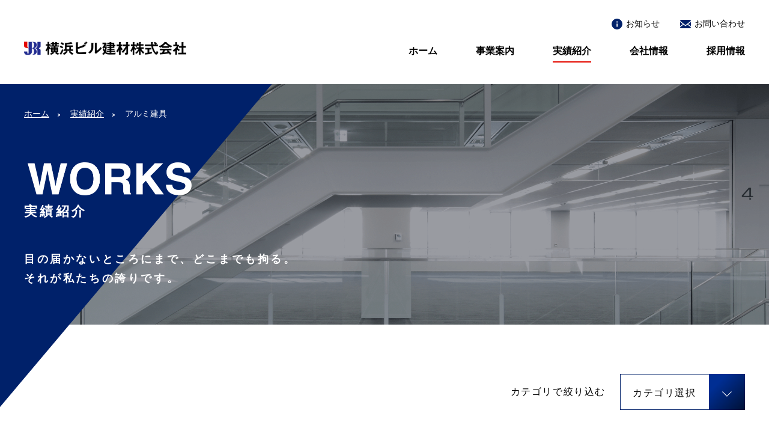

--- FILE ---
content_type: text/html; charset=UTF-8
request_url: https://www.biluken.co.jp/works/works-cat/0101/
body_size: 42003
content:

<!DOCTYPE html>
<html lang="ja" dir="ltr">



<head prefix="og: http://ogp.me/ns# fb: http://ogp.me/ns/fb# article: http://ogp.me/ns/article#">
    <meta http-equiv="X-UA-Compatible" content="IE=edge">
    <meta charset="utf-8">
    <title>アルミ建具の実績一覧 | 横浜ビル建材株式会社</title>
    <meta name="viewport" content="width=device-width,initial-scale=1">
    <meta name="description" content="横浜ビル建材のアルミ建具の実績をご紹介します。横浜ビル建材株式会社は、ビル用建材の分野で幅広く活躍。金属製建具から外装パネル、金属工事にいたるまで、トータルでお応えしています。">
    <!-- [ OGP ] -->
    <meta property="og:type" content="website">
    <meta property="og:site_name" content="横浜ビル建材株式会社">
    <meta property="og:title" content="アルミ建具の実績一覧 | 横浜ビル建材株式会社">
    <meta property="og:description" content="横浜ビル建材のアルミ建具の実績をご紹介します。横浜ビル建材株式会社は、ビル用建材の分野で幅広く活躍。金属製建具から外装パネル、金属工事にいたるまで、トータルでお応えしています。">
    <meta property="og:url" content="https://www.biluken.co.jp/works/works-cat/0101/">
    <meta property="og:image" content="https://www.biluken.co.jp/wp-content/themes/biluken2019/assets/img/ogp.jpg">
    <!-- /[ OGP ] -->
    <meta name="format-detection" content="telephone=no">
    <link rel="shortcut icon" type="image/vnd.microsoft.icon" href="/wp-content/themes/biluken2019/assets/favicon.ico">

    <link rel="stylesheet" href="/wp-content/themes/biluken2019/assets/css/libs/libs.css">
    <link rel="stylesheet" href="/wp-content/themes/biluken2019/assets/css/common.css">
    <meta name='robots' content='max-image-preview:large' />
	<style>img:is([sizes="auto" i], [sizes^="auto," i]) { contain-intrinsic-size: 3000px 1500px }</style>
	<link rel="alternate" type="application/rss+xml" title="横浜ビル建材株式会社 &raquo; 実績 フィード" href="https://www.biluken.co.jp/works/feed/" />
<script type="text/javascript">
/* <![CDATA[ */
window._wpemojiSettings = {"baseUrl":"https:\/\/s.w.org\/images\/core\/emoji\/15.1.0\/72x72\/","ext":".png","svgUrl":"https:\/\/s.w.org\/images\/core\/emoji\/15.1.0\/svg\/","svgExt":".svg","source":{"concatemoji":"https:\/\/www.biluken.co.jp\/wp-includes\/js\/wp-emoji-release.min.js?ver=6.8.1"}};
/*! This file is auto-generated */
!function(i,n){var o,s,e;function c(e){try{var t={supportTests:e,timestamp:(new Date).valueOf()};sessionStorage.setItem(o,JSON.stringify(t))}catch(e){}}function p(e,t,n){e.clearRect(0,0,e.canvas.width,e.canvas.height),e.fillText(t,0,0);var t=new Uint32Array(e.getImageData(0,0,e.canvas.width,e.canvas.height).data),r=(e.clearRect(0,0,e.canvas.width,e.canvas.height),e.fillText(n,0,0),new Uint32Array(e.getImageData(0,0,e.canvas.width,e.canvas.height).data));return t.every(function(e,t){return e===r[t]})}function u(e,t,n){switch(t){case"flag":return n(e,"\ud83c\udff3\ufe0f\u200d\u26a7\ufe0f","\ud83c\udff3\ufe0f\u200b\u26a7\ufe0f")?!1:!n(e,"\ud83c\uddfa\ud83c\uddf3","\ud83c\uddfa\u200b\ud83c\uddf3")&&!n(e,"\ud83c\udff4\udb40\udc67\udb40\udc62\udb40\udc65\udb40\udc6e\udb40\udc67\udb40\udc7f","\ud83c\udff4\u200b\udb40\udc67\u200b\udb40\udc62\u200b\udb40\udc65\u200b\udb40\udc6e\u200b\udb40\udc67\u200b\udb40\udc7f");case"emoji":return!n(e,"\ud83d\udc26\u200d\ud83d\udd25","\ud83d\udc26\u200b\ud83d\udd25")}return!1}function f(e,t,n){var r="undefined"!=typeof WorkerGlobalScope&&self instanceof WorkerGlobalScope?new OffscreenCanvas(300,150):i.createElement("canvas"),a=r.getContext("2d",{willReadFrequently:!0}),o=(a.textBaseline="top",a.font="600 32px Arial",{});return e.forEach(function(e){o[e]=t(a,e,n)}),o}function t(e){var t=i.createElement("script");t.src=e,t.defer=!0,i.head.appendChild(t)}"undefined"!=typeof Promise&&(o="wpEmojiSettingsSupports",s=["flag","emoji"],n.supports={everything:!0,everythingExceptFlag:!0},e=new Promise(function(e){i.addEventListener("DOMContentLoaded",e,{once:!0})}),new Promise(function(t){var n=function(){try{var e=JSON.parse(sessionStorage.getItem(o));if("object"==typeof e&&"number"==typeof e.timestamp&&(new Date).valueOf()<e.timestamp+604800&&"object"==typeof e.supportTests)return e.supportTests}catch(e){}return null}();if(!n){if("undefined"!=typeof Worker&&"undefined"!=typeof OffscreenCanvas&&"undefined"!=typeof URL&&URL.createObjectURL&&"undefined"!=typeof Blob)try{var e="postMessage("+f.toString()+"("+[JSON.stringify(s),u.toString(),p.toString()].join(",")+"));",r=new Blob([e],{type:"text/javascript"}),a=new Worker(URL.createObjectURL(r),{name:"wpTestEmojiSupports"});return void(a.onmessage=function(e){c(n=e.data),a.terminate(),t(n)})}catch(e){}c(n=f(s,u,p))}t(n)}).then(function(e){for(var t in e)n.supports[t]=e[t],n.supports.everything=n.supports.everything&&n.supports[t],"flag"!==t&&(n.supports.everythingExceptFlag=n.supports.everythingExceptFlag&&n.supports[t]);n.supports.everythingExceptFlag=n.supports.everythingExceptFlag&&!n.supports.flag,n.DOMReady=!1,n.readyCallback=function(){n.DOMReady=!0}}).then(function(){return e}).then(function(){var e;n.supports.everything||(n.readyCallback(),(e=n.source||{}).concatemoji?t(e.concatemoji):e.wpemoji&&e.twemoji&&(t(e.twemoji),t(e.wpemoji)))}))}((window,document),window._wpemojiSettings);
/* ]]> */
</script>
<style id='wp-emoji-styles-inline-css' type='text/css'>

	img.wp-smiley, img.emoji {
		display: inline !important;
		border: none !important;
		box-shadow: none !important;
		height: 1em !important;
		width: 1em !important;
		margin: 0 0.07em !important;
		vertical-align: -0.1em !important;
		background: none !important;
		padding: 0 !important;
	}
</style>
<link rel='stylesheet' id='wp-block-library-css' href='https://www.biluken.co.jp/wp-includes/css/dist/block-library/style.min.css?ver=6.8.1' type='text/css' media='all' />
<style id='classic-theme-styles-inline-css' type='text/css'>
/*! This file is auto-generated */
.wp-block-button__link{color:#fff;background-color:#32373c;border-radius:9999px;box-shadow:none;text-decoration:none;padding:calc(.667em + 2px) calc(1.333em + 2px);font-size:1.125em}.wp-block-file__button{background:#32373c;color:#fff;text-decoration:none}
</style>
<style id='global-styles-inline-css' type='text/css'>
:root{--wp--preset--aspect-ratio--square: 1;--wp--preset--aspect-ratio--4-3: 4/3;--wp--preset--aspect-ratio--3-4: 3/4;--wp--preset--aspect-ratio--3-2: 3/2;--wp--preset--aspect-ratio--2-3: 2/3;--wp--preset--aspect-ratio--16-9: 16/9;--wp--preset--aspect-ratio--9-16: 9/16;--wp--preset--color--black: #000000;--wp--preset--color--cyan-bluish-gray: #abb8c3;--wp--preset--color--white: #ffffff;--wp--preset--color--pale-pink: #f78da7;--wp--preset--color--vivid-red: #cf2e2e;--wp--preset--color--luminous-vivid-orange: #ff6900;--wp--preset--color--luminous-vivid-amber: #fcb900;--wp--preset--color--light-green-cyan: #7bdcb5;--wp--preset--color--vivid-green-cyan: #00d084;--wp--preset--color--pale-cyan-blue: #8ed1fc;--wp--preset--color--vivid-cyan-blue: #0693e3;--wp--preset--color--vivid-purple: #9b51e0;--wp--preset--gradient--vivid-cyan-blue-to-vivid-purple: linear-gradient(135deg,rgba(6,147,227,1) 0%,rgb(155,81,224) 100%);--wp--preset--gradient--light-green-cyan-to-vivid-green-cyan: linear-gradient(135deg,rgb(122,220,180) 0%,rgb(0,208,130) 100%);--wp--preset--gradient--luminous-vivid-amber-to-luminous-vivid-orange: linear-gradient(135deg,rgba(252,185,0,1) 0%,rgba(255,105,0,1) 100%);--wp--preset--gradient--luminous-vivid-orange-to-vivid-red: linear-gradient(135deg,rgba(255,105,0,1) 0%,rgb(207,46,46) 100%);--wp--preset--gradient--very-light-gray-to-cyan-bluish-gray: linear-gradient(135deg,rgb(238,238,238) 0%,rgb(169,184,195) 100%);--wp--preset--gradient--cool-to-warm-spectrum: linear-gradient(135deg,rgb(74,234,220) 0%,rgb(151,120,209) 20%,rgb(207,42,186) 40%,rgb(238,44,130) 60%,rgb(251,105,98) 80%,rgb(254,248,76) 100%);--wp--preset--gradient--blush-light-purple: linear-gradient(135deg,rgb(255,206,236) 0%,rgb(152,150,240) 100%);--wp--preset--gradient--blush-bordeaux: linear-gradient(135deg,rgb(254,205,165) 0%,rgb(254,45,45) 50%,rgb(107,0,62) 100%);--wp--preset--gradient--luminous-dusk: linear-gradient(135deg,rgb(255,203,112) 0%,rgb(199,81,192) 50%,rgb(65,88,208) 100%);--wp--preset--gradient--pale-ocean: linear-gradient(135deg,rgb(255,245,203) 0%,rgb(182,227,212) 50%,rgb(51,167,181) 100%);--wp--preset--gradient--electric-grass: linear-gradient(135deg,rgb(202,248,128) 0%,rgb(113,206,126) 100%);--wp--preset--gradient--midnight: linear-gradient(135deg,rgb(2,3,129) 0%,rgb(40,116,252) 100%);--wp--preset--font-size--small: 13px;--wp--preset--font-size--medium: 20px;--wp--preset--font-size--large: 36px;--wp--preset--font-size--x-large: 42px;--wp--preset--spacing--20: 0.44rem;--wp--preset--spacing--30: 0.67rem;--wp--preset--spacing--40: 1rem;--wp--preset--spacing--50: 1.5rem;--wp--preset--spacing--60: 2.25rem;--wp--preset--spacing--70: 3.38rem;--wp--preset--spacing--80: 5.06rem;--wp--preset--shadow--natural: 6px 6px 9px rgba(0, 0, 0, 0.2);--wp--preset--shadow--deep: 12px 12px 50px rgba(0, 0, 0, 0.4);--wp--preset--shadow--sharp: 6px 6px 0px rgba(0, 0, 0, 0.2);--wp--preset--shadow--outlined: 6px 6px 0px -3px rgba(255, 255, 255, 1), 6px 6px rgba(0, 0, 0, 1);--wp--preset--shadow--crisp: 6px 6px 0px rgba(0, 0, 0, 1);}:where(.is-layout-flex){gap: 0.5em;}:where(.is-layout-grid){gap: 0.5em;}body .is-layout-flex{display: flex;}.is-layout-flex{flex-wrap: wrap;align-items: center;}.is-layout-flex > :is(*, div){margin: 0;}body .is-layout-grid{display: grid;}.is-layout-grid > :is(*, div){margin: 0;}:where(.wp-block-columns.is-layout-flex){gap: 2em;}:where(.wp-block-columns.is-layout-grid){gap: 2em;}:where(.wp-block-post-template.is-layout-flex){gap: 1.25em;}:where(.wp-block-post-template.is-layout-grid){gap: 1.25em;}.has-black-color{color: var(--wp--preset--color--black) !important;}.has-cyan-bluish-gray-color{color: var(--wp--preset--color--cyan-bluish-gray) !important;}.has-white-color{color: var(--wp--preset--color--white) !important;}.has-pale-pink-color{color: var(--wp--preset--color--pale-pink) !important;}.has-vivid-red-color{color: var(--wp--preset--color--vivid-red) !important;}.has-luminous-vivid-orange-color{color: var(--wp--preset--color--luminous-vivid-orange) !important;}.has-luminous-vivid-amber-color{color: var(--wp--preset--color--luminous-vivid-amber) !important;}.has-light-green-cyan-color{color: var(--wp--preset--color--light-green-cyan) !important;}.has-vivid-green-cyan-color{color: var(--wp--preset--color--vivid-green-cyan) !important;}.has-pale-cyan-blue-color{color: var(--wp--preset--color--pale-cyan-blue) !important;}.has-vivid-cyan-blue-color{color: var(--wp--preset--color--vivid-cyan-blue) !important;}.has-vivid-purple-color{color: var(--wp--preset--color--vivid-purple) !important;}.has-black-background-color{background-color: var(--wp--preset--color--black) !important;}.has-cyan-bluish-gray-background-color{background-color: var(--wp--preset--color--cyan-bluish-gray) !important;}.has-white-background-color{background-color: var(--wp--preset--color--white) !important;}.has-pale-pink-background-color{background-color: var(--wp--preset--color--pale-pink) !important;}.has-vivid-red-background-color{background-color: var(--wp--preset--color--vivid-red) !important;}.has-luminous-vivid-orange-background-color{background-color: var(--wp--preset--color--luminous-vivid-orange) !important;}.has-luminous-vivid-amber-background-color{background-color: var(--wp--preset--color--luminous-vivid-amber) !important;}.has-light-green-cyan-background-color{background-color: var(--wp--preset--color--light-green-cyan) !important;}.has-vivid-green-cyan-background-color{background-color: var(--wp--preset--color--vivid-green-cyan) !important;}.has-pale-cyan-blue-background-color{background-color: var(--wp--preset--color--pale-cyan-blue) !important;}.has-vivid-cyan-blue-background-color{background-color: var(--wp--preset--color--vivid-cyan-blue) !important;}.has-vivid-purple-background-color{background-color: var(--wp--preset--color--vivid-purple) !important;}.has-black-border-color{border-color: var(--wp--preset--color--black) !important;}.has-cyan-bluish-gray-border-color{border-color: var(--wp--preset--color--cyan-bluish-gray) !important;}.has-white-border-color{border-color: var(--wp--preset--color--white) !important;}.has-pale-pink-border-color{border-color: var(--wp--preset--color--pale-pink) !important;}.has-vivid-red-border-color{border-color: var(--wp--preset--color--vivid-red) !important;}.has-luminous-vivid-orange-border-color{border-color: var(--wp--preset--color--luminous-vivid-orange) !important;}.has-luminous-vivid-amber-border-color{border-color: var(--wp--preset--color--luminous-vivid-amber) !important;}.has-light-green-cyan-border-color{border-color: var(--wp--preset--color--light-green-cyan) !important;}.has-vivid-green-cyan-border-color{border-color: var(--wp--preset--color--vivid-green-cyan) !important;}.has-pale-cyan-blue-border-color{border-color: var(--wp--preset--color--pale-cyan-blue) !important;}.has-vivid-cyan-blue-border-color{border-color: var(--wp--preset--color--vivid-cyan-blue) !important;}.has-vivid-purple-border-color{border-color: var(--wp--preset--color--vivid-purple) !important;}.has-vivid-cyan-blue-to-vivid-purple-gradient-background{background: var(--wp--preset--gradient--vivid-cyan-blue-to-vivid-purple) !important;}.has-light-green-cyan-to-vivid-green-cyan-gradient-background{background: var(--wp--preset--gradient--light-green-cyan-to-vivid-green-cyan) !important;}.has-luminous-vivid-amber-to-luminous-vivid-orange-gradient-background{background: var(--wp--preset--gradient--luminous-vivid-amber-to-luminous-vivid-orange) !important;}.has-luminous-vivid-orange-to-vivid-red-gradient-background{background: var(--wp--preset--gradient--luminous-vivid-orange-to-vivid-red) !important;}.has-very-light-gray-to-cyan-bluish-gray-gradient-background{background: var(--wp--preset--gradient--very-light-gray-to-cyan-bluish-gray) !important;}.has-cool-to-warm-spectrum-gradient-background{background: var(--wp--preset--gradient--cool-to-warm-spectrum) !important;}.has-blush-light-purple-gradient-background{background: var(--wp--preset--gradient--blush-light-purple) !important;}.has-blush-bordeaux-gradient-background{background: var(--wp--preset--gradient--blush-bordeaux) !important;}.has-luminous-dusk-gradient-background{background: var(--wp--preset--gradient--luminous-dusk) !important;}.has-pale-ocean-gradient-background{background: var(--wp--preset--gradient--pale-ocean) !important;}.has-electric-grass-gradient-background{background: var(--wp--preset--gradient--electric-grass) !important;}.has-midnight-gradient-background{background: var(--wp--preset--gradient--midnight) !important;}.has-small-font-size{font-size: var(--wp--preset--font-size--small) !important;}.has-medium-font-size{font-size: var(--wp--preset--font-size--medium) !important;}.has-large-font-size{font-size: var(--wp--preset--font-size--large) !important;}.has-x-large-font-size{font-size: var(--wp--preset--font-size--x-large) !important;}
:where(.wp-block-post-template.is-layout-flex){gap: 1.25em;}:where(.wp-block-post-template.is-layout-grid){gap: 1.25em;}
:where(.wp-block-columns.is-layout-flex){gap: 2em;}:where(.wp-block-columns.is-layout-grid){gap: 2em;}
:root :where(.wp-block-pullquote){font-size: 1.5em;line-height: 1.6;}
</style>
<link rel="https://api.w.org/" href="https://www.biluken.co.jp/wp-json/" /><link rel="EditURI" type="application/rsd+xml" title="RSD" href="https://www.biluken.co.jp/xmlrpc.php?rsd" />
<meta name="generator" content="WordPress 6.8.1" />
</head><body class="page-works">

<div class="l-wrapper" id="top">

    <!-- [ HEADER-AREA ] -->
<header class="l-header">
	<div class="l-header-inner">
                    <span class="l-header-logo"><a href="/">横浜ビル建材</a></span>
        		<button class="l-header-toggle"><span class="icon open mod-svg" data-src="/wp-content/themes/biluken2019/assets/img/ico_bars_01.svg"></span><span class="icon close mod-svg" data-src="/wp-content/themes/biluken2019/assets/img/ico_times_01.svg"></span>MENU</button>

        		<div class="l-header-menu">
			<div class="l-header-menu-inner">
				<nav class="l-header-nav">
					<ul class="l-header-nav-pc">
						<li ><a href="/">ホーム</a></li>
						<li ><a href="/business/">事業案内</a></li>
						<li class="is-current"><a href="/works/">実績紹介</a></li>
						<li ><a href="/company/">会社情報</a></li>
						<li ><a href="/recruit/">採用情報</a></li>
					</ul>
				</nav><!-- /.l-header-nav -->
			</div><!-- /.l-header-menu-inner -->
		</div><!-- /.l-header-menu -->

		<ul class="l-header-menu2">
			<li>
				<a href="/news/"><span class="icon information mod-svg" data-src="/wp-content/themes/biluken2019/assets/img/ico_information_01.svg"></span>お知らせ</a>
			</li>
			<li>
				<a href="/contact/"><span class="icon contact mod-svg" data-src="/wp-content/themes/biluken2019/assets/img/ico_mail_01.svg"></span>お問い合わせ</a>
			</li>
		</ul>
	</div><!-- /.l-header-inner -->
</header>
<!-- /[ HEADER-AREA ] -->

    <div class="l-kv">
    </div><!-- /.l-kv -->

    <div class="l-panel mod-panel-parent">
        <div class="l-panel-inner mod-svg mod-panel" data-src="/wp-content/themes/biluken2019/assets/img/bg_panel_under_01.svg"></div>
    </div><!-- /.l-panel -->


    <!-- [[ CONTENT-AREA ]] -->
    <main class="l-main">

        <div class="l-main-breadcrumbs">

            <ol>
                <li><a href="/">ホーム</a></li>
                                    <li><a href="/works">実績紹介</a></li>
                    <li>アルミ建具</li>
                            </ol>

        </div>
        <div class="l-main-inner">
            <header class="l-main-heading mod-fade">
                <h1>
                    <img src="/wp-content/themes/biluken2019/assets/img/ttl_works.png" alt="WORKS">
                    <span class="sup">実績紹介</span>
                </h1>
                <p>目の届かないところにまで、どこまでも拘る。<br>それが私たちの誇りです。</p></header><!-- /.l-main-heading -->

            <div class="l-main-contents">
                <div class="l-works-refine">
                    <div class="l-works-refine-form">
                        <span class="l-works-refine-form-text">カテゴリで絞り込む</span>
                        <div class="l-works-refine-form-select">
                            <select name="select-category" id="select-category">
                                <option value="/works">カテゴリ選択</option>
                                                                    <option value="https://www.biluken.co.jp/works/works-cat/metalfittings/" >
                                        金属製建具                                    </option>
                                                                    <option value="https://www.biluken.co.jp/works/works-cat/metal/" >
                                        アルミ金属                                    </option>
                                                                    <option value="https://www.biluken.co.jp/works/works-cat/others/" >
                                        その他                                    </option>
                                                            </select>
                            <span class="l-works-refine-form-icon"></span>
                        </div><!-- /.l-works-refine-form-select -->
                    </div><!-- /.l-works-refine-form -->

                    <div class="l-works-refine-list">
                                                <ul>
                                                                                    <li>
                                <a href="/works/612/">
                                    <figure>
                                        <img src="https://www.biluken.co.jp/wp-content/uploads/2023/12/132__87A8508-scaled.jpg" alt="龍角散千葉工場増築プロジェクト">
                                    </figure>
                                    <ul class="l-works-refine-list-category">
                                                                                    <li>金属製建具</li>
                                                                            </ul>
                                    <span class="l-works-refine-list-title">龍角散千葉工場増築プロジェクト</span>
                                    <span class="l-works-refine-list-icon"></span>
                                </a>
                            </li>
                                                                                    <li>
                                <a href="/works/603/">
                                    <figure>
                                        <img src="https://www.biluken.co.jp/wp-content/uploads/2023/11/13_2階児童用出入口_4559-scaled.jpg" alt="汐見台小学校建替工事">
                                    </figure>
                                    <ul class="l-works-refine-list-category">
                                                                                    <li>金属製建具</li>
                                                                            </ul>
                                    <span class="l-works-refine-list-title">汐見台小学校建替工事</span>
                                    <span class="l-works-refine-list-icon"></span>
                                </a>
                            </li>
                                                                                    <li>
                                <a href="/works/505/">
                                    <figure>
                                        <img src="https://www.biluken.co.jp/wp-content/uploads/2022/04/W7_9713.jpg" alt="平成30年度 区立上板橋第二中学校統合改築工事">
                                    </figure>
                                    <ul class="l-works-refine-list-category">
                                                                                    <li>金属製建具</li>
                                                                            </ul>
                                    <span class="l-works-refine-list-title">平成30年度 区立上板橋第二中学校統合改築工事</span>
                                    <span class="l-works-refine-list-icon"></span>
                                </a>
                            </li>
                                                                                    <li>
                                <a href="/works/491/">
                                    <figure>
                                        <img src="https://www.biluken.co.jp/wp-content/uploads/2022/02/003_全景.jpg" alt="専修大学靖国通り　神田新校舎">
                                    </figure>
                                    <ul class="l-works-refine-list-category">
                                                                                    <li>金属製建具</li>
                                                                                    <li>アルミ金属</li>
                                                                                    <li>その他</li>
                                                                            </ul>
                                    <span class="l-works-refine-list-title">専修大学靖国通り　神田新校舎</span>
                                    <span class="l-works-refine-list-icon"></span>
                                </a>
                            </li>
                                                                                    <li>
                                <a href="/works/390/">
                                    <figure>
                                        <img src="https://www.biluken.co.jp/wp-content/uploads/2020/07/03_外観南東面_7037.jpg" alt="ブリヂストン横浜工場青年会館保育所他">
                                    </figure>
                                    <ul class="l-works-refine-list-category">
                                                                                    <li>金属製建具</li>
                                                                            </ul>
                                    <span class="l-works-refine-list-title">ブリヂストン横浜工場青年会館保育所他</span>
                                    <span class="l-works-refine-list-icon"></span>
                                </a>
                            </li>
                                                                                    <li>
                                <a href="/works/96/">
                                    <figure>
                                        <img src="https://www.biluken.co.jp/wp-content/uploads/2019/06/名称未設定-1-1.png" alt="紀尾井町南地区再開発計画">
                                    </figure>
                                    <ul class="l-works-refine-list-category">
                                                                                    <li>金属製建具</li>
                                                                            </ul>
                                    <span class="l-works-refine-list-title">紀尾井町南地区再開発計画</span>
                                    <span class="l-works-refine-list-icon"></span>
                                </a>
                            </li>
                                                                                    <li>
                                <a href="/works/104/">
                                    <figure>
                                        <img src="https://www.biluken.co.jp/wp-content/uploads/2019/06/ph_works_kawai-juku_01.jpg" alt="河合塾横浜校">
                                    </figure>
                                    <ul class="l-works-refine-list-category">
                                                                                    <li>金属製建具</li>
                                                                                    <li>アルミ金属</li>
                                                                            </ul>
                                    <span class="l-works-refine-list-title">河合塾横浜校</span>
                                    <span class="l-works-refine-list-icon"></span>
                                </a>
                            </li>
                                                                                    <li>
                                <a href="/works/106/">
                                    <figure>
                                        <img src="https://www.biluken.co.jp/wp-content/uploads/2019/06/daakbd.png" alt="神奈川歯科大学">
                                    </figure>
                                    <ul class="l-works-refine-list-category">
                                                                                    <li>金属製建具</li>
                                                                            </ul>
                                    <span class="l-works-refine-list-title">神奈川歯科大学</span>
                                    <span class="l-works-refine-list-icon"></span>
                                </a>
                            </li>
                                                                                    <li>
                                <a href="/works/100/">
                                    <figure>
                                        <img src="https://www.biluken.co.jp/wp-content/uploads/2019/06/ph_works_nit-ac_01.jpg" alt="日本工業大学講義棟・食堂棟・クラブ棟">
                                    </figure>
                                    <ul class="l-works-refine-list-category">
                                                                                    <li>金属製建具</li>
                                                                            </ul>
                                    <span class="l-works-refine-list-title">日本工業大学講義棟・食堂棟・クラブ棟</span>
                                    <span class="l-works-refine-list-icon"></span>
                                </a>
                            </li>
                                                                                    <li>
                                <a href="/works/98/">
                                    <figure>
                                        <img src="https://www.biluken.co.jp/wp-content/uploads/2019/06/ph_works_shinozaki-high-school_01.jpg" alt="都立篠崎高等学校改修工事">
                                    </figure>
                                    <ul class="l-works-refine-list-category">
                                                                                    <li>金属製建具</li>
                                                                            </ul>
                                    <span class="l-works-refine-list-title">都立篠崎高等学校改修工事</span>
                                    <span class="l-works-refine-list-icon"></span>
                                </a>
                            </li>
                                                                                    <li>
                                <a href="/works/102/">
                                    <figure>
                                        <img src="https://www.biluken.co.jp/wp-content/uploads/2019/06/dskdbaa.png" alt="新山下商業施設">
                                    </figure>
                                    <ul class="l-works-refine-list-category">
                                                                                    <li>金属製建具</li>
                                                                            </ul>
                                    <span class="l-works-refine-list-title">新山下商業施設</span>
                                    <span class="l-works-refine-list-icon"></span>
                                </a>
                            </li>
                                                                                    <li>
                                <a href="/works/92/">
                                    <figure>
                                        <img src="https://www.biluken.co.jp/wp-content/uploads/2019/06/dnskdnad.png" alt="クリオ茅ヶ崎サザンマークス">
                                    </figure>
                                    <ul class="l-works-refine-list-category">
                                                                                    <li>金属製建具</li>
                                                                            </ul>
                                    <span class="l-works-refine-list-title">クリオ茅ヶ崎サザンマークス</span>
                                    <span class="l-works-refine-list-icon"></span>
                                </a>
                            </li>
                                                                                    <li>
                                <a href="/works/52/">
                                    <figure>
                                        <img src="https://www.biluken.co.jp/wp-content/uploads/2019/06/csmcl.jpg" alt="相原高校新築工事（第一工区）">
                                    </figure>
                                    <ul class="l-works-refine-list-category">
                                                                                    <li>金属製建具</li>
                                                                            </ul>
                                    <span class="l-works-refine-list-title">相原高校新築工事（第一工区）</span>
                                    <span class="l-works-refine-list-icon"></span>
                                </a>
                            </li>
                                                                                    <li>
                                <a href="/works/121/">
                                    <figure>
                                        <img src="https://www.biluken.co.jp/wp-content/uploads/2019/06/djksdh.png" alt="クリオ横浜フロントレジデンス">
                                    </figure>
                                    <ul class="l-works-refine-list-category">
                                                                                    <li>金属製建具</li>
                                                                            </ul>
                                    <span class="l-works-refine-list-title">クリオ横浜フロントレジデンス</span>
                                    <span class="l-works-refine-list-icon"></span>
                                </a>
                            </li>
                                                                                    <li>
                                <a href="/works/119/">
                                    <figure>
                                        <img src="https://www.biluken.co.jp/wp-content/uploads/2019/06/nbdsjkbndsjk.png" alt="JAグループ神奈川ビル">
                                    </figure>
                                    <ul class="l-works-refine-list-category">
                                                                                    <li>金属製建具</li>
                                                                                    <li>アルミ金属</li>
                                                                            </ul>
                                    <span class="l-works-refine-list-title">JAグループ神奈川ビル</span>
                                    <span class="l-works-refine-list-icon"></span>
                                </a>
                            </li>
                                                                                    <li>
                                <a href="/works/117/">
                                    <figure>
                                        <img src="https://www.biluken.co.jp/wp-content/uploads/2019/06/名称未設定-1-4.png" alt="介護老人保健施設イルアカーサ">
                                    </figure>
                                    <ul class="l-works-refine-list-category">
                                                                                    <li>金属製建具</li>
                                                                                    <li>アルミ金属</li>
                                                                            </ul>
                                    <span class="l-works-refine-list-title">介護老人保健施設イルアカーサ</span>
                                    <span class="l-works-refine-list-icon"></span>
                                </a>
                            </li>
                                                                                    <li>
                                <a href="/works/115/">
                                    <figure>
                                        <img src="https://www.biluken.co.jp/wp-content/uploads/2019/06/dsdhf.png" alt="PREMIERE YOKOHAMA">
                                    </figure>
                                    <ul class="l-works-refine-list-category">
                                                                                    <li>金属製建具</li>
                                                                            </ul>
                                    <span class="l-works-refine-list-title">PREMIERE YOKOHAMA</span>
                                    <span class="l-works-refine-list-icon"></span>
                                </a>
                            </li>
                                                                                    <li>
                                <a href="/works/113/">
                                    <figure>
                                        <img src="https://www.biluken.co.jp/wp-content/uploads/2019/06/名称未設定-1-3.png" alt="長津田駅　北口">
                                    </figure>
                                    <ul class="l-works-refine-list-category">
                                                                                    <li>金属製建具</li>
                                                                                    <li>アルミ金属</li>
                                                                            </ul>
                                    <span class="l-works-refine-list-title">長津田駅　北口</span>
                                    <span class="l-works-refine-list-icon"></span>
                                </a>
                            </li>
                                                                                    <li>
                                <a href="/works/111/">
                                    <figure>
                                        <img src="https://www.biluken.co.jp/wp-content/uploads/2019/06/hdkshdsw.png" alt="株式会社東芝　電力システム社 京浜事務所　1号館">
                                    </figure>
                                    <ul class="l-works-refine-list-category">
                                                                                    <li>金属製建具</li>
                                                                                    <li>アルミ金属</li>
                                                                            </ul>
                                    <span class="l-works-refine-list-title">株式会社東芝　電力システム社 京浜事務所　1号館</span>
                                    <span class="l-works-refine-list-icon"></span>
                                </a>
                            </li>
                                                    </ul>
                                            </div><!-- /.l-works-refine-list -->
                </div><!-- /.l-works-refine -->
            </div><!-- /.l-main-contents -->
        </div><!-- /.l-main-inner -->

    </main>
    <!-- /[[ CONTENT-AREA ]] -->

    <!-- [ FOOTER-AREA ] -->
<footer class="l-footer mod-panel-parent">
	<span class="mod-pagetop"><a href="#top" class="mod-btn-square">ページTOPへ</a></span>

	<div class="l-footer-panel">
		<div class="l-footer-panel-inner1 mod-svg mod-panel" data-origin="bottom" data-src="/wp-content/themes/biluken2019/assets/img/bg_footer_panel_01.svg" data-offset="0.2"></div>
		<div class="l-footer-panel-inner2 mod-svg mod-panel" data-src="/wp-content/themes/biluken2019/assets/img/bg_footer_panel_02.svg" data-offset="0.2"></div>
	</div><!-- /.l-footer-panel -->

	<div class="l-footer-inner">
		<nav class="l-footer-nav">
			<ul class="mod-ac-menu">
				<li><a href="/">ホーム</a></li>
				<li><a href="/business/">事業案内</a></li>
				<li><a href="/works/">実績紹介</a></li>
				<li><a href="/company/" class="mod-ac-menu-trigger">会社情報</a>
					<ul class="nav-child mod-ac-menu-target">
						<li><a href="/company/">ごあいさつ / 企業理念</a></li>
						<li><a href="/company/profile/">会社概要 / アクセス</a></li>
						<li><a href="/company/history/">沿革</a></li>
						<li><a href="/company/partner/">主要取引先 / 主要仕入先</a></li>
					</ul>
				</li>
				<li><a href="/recruit/">採用情報</a>
				</li>
				<li><a href="/news/">お知らせ</a></li>
				<li><a href="/contact/">お問い合わせ</a></li>
			</ul>
		</nav>

		<div class="l-footer-links">
			<ul>
				<li><a href="http://www.ybk-mm.co.jp/" target="_blank">株式会社ワイビーケー</a></li>
				<li><a href="http://www.kk-musashi.com/" target="_blank">株式会社ムサシ</a></li>
				<li><a href="http://www.daiden-inc.jp/" target="_blank">株式会社ダイデン</a></li>
			</ul>
		</div><!-- /.l-footer-links -->
	</div><!-- l-footer-inner -->

	<div class="l-footer-copy">
		<span lang="en">Copyright &copy; 2009 Yokohama Bilu Kenzai Co.,Ltd. <br class="is-br-sp-show">All Rights Reserved.</span>
	</div><!-- /.l-footer-copy -->
</footer>
<!-- /[ FOOTER-AREA ] -->

</div><!-- /.l-wrapper -->

<!-- [ SCRIPTS ] -->
<script src="//ajax.googleapis.com/ajax/libs/jquery/2.2.4/jquery.min.js" ></script>
<script>window.jQuery || document.write('<script src="/js/libs/jquery.min.js"><\/script>');</script>
<script src="/wp-content/themes/biluken2019/assets/js/libs/libs.js"></script>
<script src="/wp-content/themes/biluken2019/assets/js/app.bundle.js"></script>
<!-- /[ SCRIPTS ] -->

</body>
</html>


--- FILE ---
content_type: text/css
request_url: https://www.biluken.co.jp/wp-content/themes/biluken2019/assets/css/common.css
body_size: 82600
content:
@charset 'UTF-8';

/* =====================================================
 * Base
 * ================================================== */

/*! normalize.css v3.0.0 | MIT License | git.io/normalize */

@import url(//fonts.googleapis.com/css?family=Oswald);

html {
  -ms-text-size-adjust: 100%;
  -webkit-text-size-adjust: 100%;
  font-family: sans-serif;
}

body {
  margin: 0;
}

article,
aside,
details,
figcaption,
figure,
footer,
header,
main,
menu,
nav,
section,
summary {
  display: block;
}

audio,
canvas,
progress,
video {
  display: inline-block;
  vertical-align: baseline;
}

audio:not([controls]) {
  display: none;
  height: 0;
}

[hidden],
template {
  display: none;
}

a {
  background-color: transparent;
}

a:active,
a:hover {
  outline: 0;
}

abbr[title] {
  border-bottom: 1px dotted;
}

b,
strong {
  font-weight: bold;
}

dfn {
  font-style: italic;
}

h1 {
  margin: 0.67em 0;
  font-size: 2em;
}

mark {
  background: #ff0;
  color: #000;
}

small {
  font-size: 80%;
}

sub,
sup {
  position: relative;
  font-size: 75%;
  line-height: 0;
  vertical-align: baseline;
}

sup {
  top: -0.5em;
}

sub {
  bottom: -0.25em;
}

img {
  border: 0;
}

svg:not(:root) {
  overflow: hidden;
}

figure {
  margin: 1em 40px;
}

hr {
  box-sizing: content-box;
  height: 0;
}

pre {
  overflow: auto;
}

code,
kbd,
pre,
samp {
  font-family: monospace, monospace;
  font-size: 1em;
}

button,
input,
optgroup,
select,
textarea {
  margin: 0;
  color: inherit;
  font: inherit;
}

button {
  overflow: visible;
}

button,
select {
  text-transform: none;
}

button,
html input[type='button'],
input[type='reset'],
input[type='submit'] {
  cursor: pointer;
  -webkit-appearance: button;
}

button[disabled],
html input[disabled] {
  cursor: default;
}

button::-moz-focus-inner,
input::-moz-focus-inner {
  padding: 0;
  border: 0;
}

input {
  line-height: normal;
}

input[type='checkbox'],
input[type='radio'] {
  box-sizing: border-box;
  padding: 0;
}

input[type='number']::-webkit-inner-spin-button,
input[type='number']::-webkit-outer-spin-button {
  height: auto;
}

input[type='search'] {
  box-sizing: content-box;
  -webkit-appearance: textfield;
}

input[type='search']::-webkit-search-cancel-button,
input[type='search']::-webkit-search-decoration {
  -webkit-appearance: none;
}

fieldset {
  margin: 0 2px;
  padding: 0.35em 0.625em 0.75em;
  border: 1px solid #c0c0c0;
}

legend {
  padding: 0;
  border: 0;
}

textarea {
  overflow: auto;
}

optgroup {
  font-weight: bold;
}

table {
  border-collapse: collapse;
  border-spacing: 0;
}

td,
th {
  padding: 0;
}

/* -----------------------------------------------------
 * Font
 * -------------------------------------------------- */

/* -----------------------------------------------------
 * Init
 * -------------------------------------------------- */

*,
*:before,
*:after {
  box-sizing: border-box;
}

/* normalize overwrite */

html {
  position: relative;
  min-height: 100%;
  font-family: 'Oswald', Hiragino Sans, 'ヒラギノ角ゴ ProN W3', Hiragino Kaku Gothic ProN, 'メイリオ', Meiryo, sans-serif;
  font-size: 62.5%;
}

body {
  height: 100%;
  margin: 0;
  padding: 0;
  background: #fff;
  color: #000;
  font-size: 1.6rem;
  line-height: 1.22;
  -webkit-font-smoothing: subpixel-antialiased;
  -moz-osx-font-smoothing: unset;
}

a {
  color: #000;
  text-decoration: underline;
}

a:visited,
a:active,
a:focus {
  color: #000;
}

.is-pc a:hover {
  text-decoration: none;
}

h1,
h2,
h3,
h4,
h5,
h6,
p,
dl,
dt,
dd,
ol,
ul,
li,
figure,
figcaption,
small {
  margin: 0;
  font-size: 100%;
  font-weight: normal;
}

h1,
h2,
h3,
h4,
h5,
h6 {
  line-height: 1.22;
}

img {
  vertical-align: bottom;
}

ul {
  list-style-type: none;
  padding: 0;
}

ol {
  padding: 0;
}

th {
  font-weight: normal;
  text-align: left;
}

/* =====================================================
 * Module
 * ================================================== */

/* -----------------------------------------------------
 * Base
 * -------------------------------------------------- */

body {
  display: flex;
  flex-direction: column;
}

body.is-menu-open,
body.is-modal-open {
  overflow: hidden;
}

/* -----------------------------------------------------
 * Table
 * -------------------------------------------------- */

.mod-table {
  margin: 5.33333vw 0 0;
}

.mod-table table {
  table-layout: fixed;
  width: 100%;
  border-top: 1px solid #000;
}

.mod-table tr {
  border-bottom: 1px solid #000;
}

.mod-table th,
.mod-table td {
  font-size: 3.2vw;
  line-height: 1.7;
  vertical-align: top;
  letter-spacing: 0.1em;
}

.mod-table th {
  width: 25.33333vw;
  padding: 3.06667vw 1em 3.06667vw 0;
  font-weight: bold;
}

.mod-table td {
  padding: 3.06667vw 0;
}

.mod-table-info {
  margin: 5.33333vw 0 0;
}

.mod-table-info table {
  table-layout: fixed;
  width: 100%;
}

.mod-table-info th,
.mod-table-info td {
  font-size: 3.2vw;
  font-weight: 600;
  line-height: 1.7;
  letter-spacing: 0.1em;
}

.mod-table-info th {
  position: relative;
  width: 20vw;
  vertical-align: top;
  white-space: nowrap;
}

.mod-table-info th:after {
  content: '：';
  display: inline-block;
  position: absolute;
  top: 0;
  right: 0;
}

.mod-table-info td {
  padding-left: 2vw;
}

.mod-table-info-category {
  position: relative;
  z-index: 3;
  margin: 0 0 0 -0.53333vw;
  letter-spacing: -0.4em;
}

.mod-table-info-category > * {
  letter-spacing: normal;
}

.mod-table-info-category li {
  display: flex;
  flex-wrap: wrap;
  align-items: flex-start;
  margin: 0 0.53333vw 1.33333vw 0;
}

.mod-table-info-category li:last-child {
  margin-bottom: 0;
}

.mod-table-info-category li span.parent {
  display: inline-block;
  margin: 0 0.53333vw 0 0;
  padding: 0.93333vw 2.66667vw;
  background: #000;
  color: #fff;
  font-size: 2.93333vw;
  font-weight: 300;
  line-height: 1.22;
  text-align: center;
}

.mod-table-info-category li span.child {
  font-size: 2.93333vw;
  font-weight: 600;
}

/* -----------------------------------------------------
 * JSモジュール用スタイル
 * -------------------------------------------------- */

/* アコーディオン */

.mod-ac-menu-trigger-btn {
  outline: none;
  display: block;
  position: absolute;
  z-index: 5;
  top: 0;
  right: 0;
  box-sizing: border-box;
  width: 18.66667vw;
  height: 14.4vw;
  margin: 0;
  padding: 0;
  border: 0;
  border-radius: 0;
  background: none transparent;
  color: inherit;
  font-size: inherit;
  vertical-align: middle;
  appearance: none;
  -moz-appearance: none;
  -webkit-appearance: none;
}

.mod-ac-menu-trigger-btn::-ms-clear {
  display: none;
}

.mod-ac-menu-trigger-btn::-ms-reveal {
  display: none;
}

.mod-ac-menu-trigger-btn::-ms-expand {
  display: none;
}

.mod-ac-menu-trigger-btn .open,
.mod-ac-menu-trigger-btn .close {
  position: absolute;
  top: 50%;
  left: 7.06667vw;
  width: 4vw;
  height: auto;
  transition: opacity 0.2s ease-in-out, -webkit-transform 0.2s ease-in-out;
  transition: opacity 0.2s ease-in-out, transform 0.2s ease-in-out;
  transition: opacity 0.2s ease-in-out, transform 0.2s ease-in-out, -webkit-transform 0.2s ease-in-out;
}

.mod-ac-menu-trigger-btn .open {
  -webkit-transform: translateY(-50%);
  transform: translateY(-50%);
}

.mod-ac-menu-trigger-btn .close {
  opacity: 0;
  -webkit-transform: translateY(-50%) rotateZ(-90deg);
  transform: translateY(-50%) rotateZ(-90deg);
}

.mod-ac-menu-trigger-btn.is-active .open {
  opacity: 0;
  -webkit-transform: translateY(-50%) rotateZ(90deg);
  transform: translateY(-50%) rotateZ(90deg);
}

.mod-ac-menu-trigger-btn.is-active .close {
  opacity: 1;
  -webkit-transform: translateY(-50%);
  transform: translateY(-50%);
}

.mod-ac-menu-target {
  display: none;
}

/* KVスライダー */

.slick-list {
  height: 100%;
}

.slick-track {
  height: 100%;
}

/* フェードインブロック */

.mod-fade {
  opacity: 0;
  transition: opacity 1s cubic-bezier(0.36, 0.01, 0.26, 1), -webkit-transform 1s cubic-bezier(0.36, 0.01, 0.26, 1);
  transition: opacity 1s cubic-bezier(0.36, 0.01, 0.26, 1), transform 1s cubic-bezier(0.36, 0.01, 0.26, 1);
  transition: opacity 1s cubic-bezier(0.36, 0.01, 0.26, 1), transform 1s cubic-bezier(0.36, 0.01, 0.26, 1), -webkit-transform 1s cubic-bezier(0.36, 0.01, 0.26, 1);
  -webkit-transform: translateY(80px);
  transform: translateY(80px);
}

.mod-fade.is-fade-active {
  opacity: 1;
  -webkit-transform: translateY(0);
  transform: translateY(0);
}

/* -----------------------------------------------------
 * Display
 * -------------------------------------------------- */

.is-br-sp-show {
  display: none;
}

.is-br-pc-show {
  display: none;
}

.check-media {
  display: block;
}

/* -----------------------------------------------------
 * Heading
 * -------------------------------------------------- */

.mod-heading1 {
  margin: 10.66667vw 0 0;
  padding: 1.73333vw 2.66667vw;
  background: #000;
  color: #fff;
  font-size: 4.26667vw;
  font-weight: bold;
  line-height: 1.7;
  letter-spacing: 0.2em;
}

.mod-heading1 + figure {
  margin-top: 5.33333vw;
}

/* -----------------------------------------------------
 * Paragraph
 * -------------------------------------------------- */

.mod-quote {
  margin: 10.66667vw 0 0;
}

.mod-quote p {
  margin: 8vw 0 0 !important;
  font-family: 'ヒラギノ明朝 ProN W3', Hiragino Mincho ProN, 'HG明朝E', 'ＭＳ Ｐ明朝', 'ＭＳ 明朝', serif;
  font-size: 4.26667vw !important;
  font-weight: bold;
  line-height: 1.7;
  text-align: center;
  letter-spacing: 0.1em;
}

.mod-quote p:first-child {
  margin-top: -7px !important;
}

/* -----------------------------------------------------
 * Button
 * -------------------------------------------------- */

.mod-btn-square,
.mod-btn-rect {
  position: relative;
  box-shadow: 0 0.4vw 0.8vw rgba(0, 0, 0, 0.3);
  transition: background 0.2s ease-in-out;
}

.is-pc .mod-btn-square:hover,
.is-pc
.mod-btn-rect:hover {
  background-position: 0 50%;
}

button.mod-btn-rect {
  box-sizing: border-box;
  margin: 0;
  padding: 0;
  border: 0;
  border-radius: 0;
  background: none transparent;
  color: inherit;
  font-size: inherit;
  vertical-align: middle;
  appearance: none;
  -moz-appearance: none;
  -webkit-appearance: none;
}

button.mod-btn-rect::-ms-clear {
  display: none;
}

button.mod-btn-rect::-ms-reveal {
  display: none;
}

button.mod-btn-rect::-ms-expand {
  display: none;
}

.mod-btn-square {
  display: block;
  overflow: hidden;
  width: 13.33333vw;
  height: 13.33333vw;
  background: linear-gradient(135deg, #002e93 0%, #002e93 50%, #001135) 100% 50%;
  background-size: 200% 100%;
  white-space: nowrap;
  text-indent: 200%;
}

.mod-btn-rect,
button.mod-btn-rect {
  display: flex;
  overflow: hidden;
  justify-content: center;
  align-items: center;
  width: 74.66667vw;
  height: 12vw;
  background: linear-gradient(115deg, #002e93 0%, #002e93 50%, #001135) 100% 50%;
  background-size: 200% 100%;
  color: #fff;
  font-size: 3.2vw;
  text-decoration: none;
  letter-spacing: 0.1em;
}

.mod-btn-rect:hover,
.mod-btn-rect:visited,
.mod-btn-rect:active,
.mod-btn-rect:focus,
button.mod-btn-rect:hover,
button.mod-btn-rect:visited,
button.mod-btn-rect:active,
button.mod-btn-rect:focus {
  color: #fff;
}

.mod-btn-rect.icon-arrow-right:after,
.mod-btn-rect.icon-arrow-left:after,
button.mod-btn-rect.icon-arrow-right:after,
button.mod-btn-rect.icon-arrow-left:after {
  content: '';
  display: block;
  position: absolute;
  z-index: 1;
  top: 50%;
  width: 5.33333vw;
  height: 1.33333vw;
  margin: -0.66667vw 0 0;
  background: url(../img/ico_arrow_02.png) no-repeat 50% 50%;
  background-size: 5.33333vw 1.33333vw;
}

.is-pc .mod-btn-rect.icon-arrow-right:after,
.is-pc .mod-btn-rect.icon-arrow-left:after,
.is-pc
button.mod-btn-rect.icon-arrow-right:after,
.is-pc
button.mod-btn-rect.icon-arrow-left:after {
  transition: -webkit-transform 0.2s ease-in-out;
  transition: transform 0.2s ease-in-out;
  transition: transform 0.2s ease-in-out, -webkit-transform 0.2s ease-in-out;
}

.mod-btn-rect.icon-arrow-right:after,
button.mod-btn-rect.icon-arrow-right:after {
  right: 4vw;
}

.is-pc .mod-btn-rect.icon-arrow-right:hover:after,
.is-pc
button.mod-btn-rect.icon-arrow-right:hover:after {
  -webkit-transform: translateX(5px);
  transform: translateX(5px);
}

.mod-btn-rect.icon-arrow-left:after,
button.mod-btn-rect.icon-arrow-left:after {
  left: 4vw;
  -webkit-transform: rotateY(180deg);
  transform: rotateY(180deg);
}

.is-pc .mod-btn-rect.icon-arrow-left:hover:after,
.is-pc
button.mod-btn-rect.icon-arrow-left:hover:after {
  -webkit-transform: translateX(-5px) rotateY(180deg);
  transform: translateX(-5px) rotateY(180deg);
}

.mod-btn-rect.pos-center,
button.mod-btn-rect.pos-center {
  margin-right: auto !important;
  margin-left: auto !important;
}

/* =====================================================
 * Layout
 * ================================================== */

/* -----------------------------------------------------
 * Header
 * -------------------------------------------------- */

.l-header {
  position: fixed;
  z-index: 10;
  top: 0;
  left: 0;
  width: 100%;
  height: 18.66667vw;
  background: #fff;
}

.page-home .l-header {
  background: rgba(255, 255, 255, 0);
  transition: background 0.2s ease-in-out;
}

.page-home.is-pagetop-active .l-header {
  background: white;
}

.l-header-inner {
  position: relative;
}

.l-header-logo {
  display: block;
  position: absolute;
  z-index: 5;
  top: 7.33333vw;
  left: 5.33333vw;
  width: 48vw;
  height: 4.13333vw;
  background: url(../img/logo_biluken_01.png) no-repeat 0 0;
  background-size: contain;
}

.l-header-logo a {
  display: block;
  position: absolute;
  top: 0;
  left: 0;
  overflow: hidden;
  width: 100%;
  height: 100%;
  white-space: nowrap;
  text-indent: 200%;
}

.page-home .l-header-logo {
  background-image: url(../img/logo_biluken_02.png);
}

.page-home.is-pagetop-active .l-header-logo {
  background-image: url(../img/logo_biluken_01.png);
}

.l-header-toggle {
  outline: none;
  display: block;
  position: absolute;
  z-index: 2;
  top: 5.06667vw;
  right: 5.33333vw;
  overflow: hidden;
  box-sizing: border-box;
  width: 8vw;
  height: 8vw;
  margin: 0;
  padding: 0;
  border: 0;
  border-radius: 0;
  background: none transparent;
  color: inherit;
  font-size: inherit;
  vertical-align: middle;
  white-space: nowrap;
  text-indent: 200%;
  appearance: none;
  -moz-appearance: none;
  -webkit-appearance: none;
}

.l-header-toggle::-ms-clear {
  display: none;
}

.l-header-toggle::-ms-reveal {
  display: none;
}

.l-header-toggle::-ms-expand {
  display: none;
}

.l-header-toggle .icon {
  position: absolute;
  top: 50%;
  left: 50%;
  transition: opacity 0.2s ease-in-out, -webkit-transform 0.2s ease-in-out;
  transition: opacity 0.2s ease-in-out, transform 0.2s ease-in-out;
  transition: opacity 0.2s ease-in-out, transform 0.2s ease-in-out, -webkit-transform 0.2s ease-in-out;
}

.l-header-toggle .icon.open {
  width: 8vw;
  height: 5.86667vw;
  -webkit-transform: translate3d(-50%, -50%, 0);
  transform: translate3d(-50%, -50%, 0);
}

.is-menu-open .l-header-toggle .icon.open {
  opacity: 0;
  -webkit-transform: translate3d(-50%, -50%, 0) scale(0.5) rotateZ(90deg);
  transform: translate3d(-50%, -50%, 0) scale(0.5) rotateZ(90deg);
}

.page-home .l-header-toggle .icon.open rect {
  transition: fill 0.2s ease-in-out;
  fill: #fff;
}

.page-home.is-pagetop-active .l-header-toggle .icon.open rect {
  fill: #000;
}

.l-header-toggle .icon.close {
  width: 6.03333vw;
  height: 6.03333vw;
  opacity: 0;
  -webkit-transform: translate3d(-50%, -50%, 0) scale(0.5) rotateZ(-90deg);
  transform: translate3d(-50%, -50%, 0) scale(0.5) rotateZ(-90deg);
}

.is-menu-open .l-header-toggle .icon.close {
  opacity: 1;
  -webkit-transform: translate3d(-50%, -50%, 0);
  transform: translate3d(-50%, -50%, 0);
}

.l-header-menu {
  display: none;
  position: fixed;
  z-index: 1;
  top: 0;
  left: 0;
  width: 100%;
  height: 100%;
  padding: 18.66667vw 0 0;
  background: rgba(0, 33, 106, 0.85);
}

.is-menu-open .l-header-menu {
  display: block;
}

.l-header-menu-inner {
  overflow: scroll;
  height: 100%;
  border-top: 0.26667vw solid #444;
  background-color: rgba(0, 0, 0, 0.5);
}

.l-header-nav {
  display: none;
  position: relative;
  width: 100%;
  height: 100%;
  margin: 0;
}

.is-menu-open .l-header-nav {
  display: block;
  height: auto;
  padding: 0 0 1px;
}

.l-header-nav-sp {
  display: block;
}

.l-header-nav-pc {
  display: none;
}

.l-header-nav-pc li {
  margin: 0 0 0 64px;
}

.l-header-nav-pc li:first-child {
  margin: 0;
}

.l-header-nav-pc li.is-current a:after {
  opacity: 1;
}

.l-header-nav-pc a {
  display: block;
  position: relative;
  padding: 0 0 7px;
  font-size: 1.6rem;
  font-weight: bold;
  line-height: 1.69;
  text-decoration: none;
}

.l-header-nav-pc a:hover:after {
  opacity: 1;
}

.page-home .l-header-nav-pc a {
  color: #fff;
  transition: color 0.2s ease-in-out;
}

.page-home.is-pagetop-active .l-header-nav-pc a {
  color: #000;
}

.l-header-nav-pc a:after {
  content: '';
  display: block;
  position: absolute;
  bottom: 0;
  left: 0;
  width: 100%;
  height: 2px;
  background: #e40900;
  opacity: 0;
  transition: opacity 0.2s ease-in-out;
}

.page-home .l-header-nav-pc a:after {
  background: #fff;
  transition: background 0.2s ease-in-out;
}

.page-home.is-pagetop-active .l-header-nav-pc a:after {
  background: #e40900;
}

.l-header-menu2 {
  display: none;
}

/* -----------------------------------------------------
 * Footer
 * -------------------------------------------------- */

.l-footer {
  position: relative;
  z-index: 5;
  padding: 0 0 2.53333vw;
  background: #000;
}

.l-footer-panel {
  position: absolute;
  z-index: 1;
  top: 0;
  left: 0;
  overflow: hidden;
  width: 100%;
  height: 100%;
}

.l-footer-panel-inner1,
.l-footer-panel-inner2 {
  position: absolute;
  transition: -webkit-transform 1s cubic-bezier(0.36, 0.01, 0.26, 1);
  transition: transform 1s cubic-bezier(0.36, 0.01, 0.26, 1);
  transition: transform 1s cubic-bezier(0.36, 0.01, 0.26, 1), -webkit-transform 1s cubic-bezier(0.36, 0.01, 0.26, 1);
}

.l-footer-panel-inner1 {
  bottom: 0;
  left: 0;
  width: 47.46667vw;
  transition: -webkit-transform 1s cubic-bezier(0.36, 0.01, 0.26, 1);
  transition: transform 1s cubic-bezier(0.36, 0.01, 0.26, 1);
  transition: transform 1s cubic-bezier(0.36, 0.01, 0.26, 1), -webkit-transform 1s cubic-bezier(0.36, 0.01, 0.26, 1);
  -webkit-transform: translate3d(-100%, 100%, 10px);
  transform: translate3d(-100%, 100%, 10px);
}

.l-footer-panel-inner1.is-panel-active {
  -webkit-transform: translate3d(0, 0, 0);
  transform: translate3d(0, 0, 0);
}

.l-footer-panel-inner2 {
  display: none;
  width: 100%;
  transition: -webkit-transform 1s cubic-bezier(0.36, 0.01, 0.26, 1);
  transition: transform 1s cubic-bezier(0.36, 0.01, 0.26, 1);
  transition: transform 1s cubic-bezier(0.36, 0.01, 0.26, 1), -webkit-transform 1s cubic-bezier(0.36, 0.01, 0.26, 1);
  -webkit-transform: translate3d(100%, -100%, 10px);
  transform: translate3d(100%, -100%, 10px);
}

.l-footer-panel-inner2.is-panel-active {
  -webkit-transform: translate3d(0, 0, 0);
  transform: translate3d(0, 0, 0);
}

.l-footer-inner {
  position: relative;
  z-index: 5;
  max-width: 1200px;
  margin: 0 auto;
}

.l-footer-nav a {
  font-size: 3.2vw;
  text-decoration: none;
  letter-spacing: 0.1em;
}

.l-footer-nav > ul > li > a {
  color: #fff;
  font-weight: bold;
}

.l-footer-nav .nav-child li a {
  color: #ccc;
}

.l-footer .mod-ac-menu-trigger-btn {
  width: 15.2vw;
  height: 12vw;
}

.l-footer .mod-ac-menu-trigger-btn .open,
.l-footer .mod-ac-menu-trigger-btn .close {
  left: 5.33333vw;
}

.l-footer-links {
  width: 60vw;
  margin: 10.93333vw auto 0;
}

.l-footer-links ul li {
  height: 12vw;
  margin: 2.66667vw 0 0;
}

.l-footer-links ul li:first-child {
  margin: 0;
}

.l-footer-links ul li a,
.l-footer-links ul li span {
  display: flex;
  justify-content: center;
  align-items: center;
  width: 100%;
  height: 100%;
  background: #303f60;
  color: #fff;
  font-size: 3.2vw;
  font-weight: bold;
  text-decoration: none;
  letter-spacing: 0.1em;
}

.l-footer-copy {
  position: relative;
  z-index: 5;
  margin: 8vw 0 0 3.06667vw;
}

.l-footer-copy span {
  color: #666;
  font-size: 2.93333vw;
  line-height: 1.5;
  letter-spacing: 0.1em;
}

.mod-pagetop {
  position: fixed;
  z-index: 10;
  right: 2.93333vw;
  bottom: 2.8vw;
  transition: all 0.1s linear;
  -webkit-transform: translateY(16vw);
  transform: translateY(16vw);
}

.mod-pagetop a {
  width: 8vw;
  height: 8vw;
}

.mod-pagetop a:after {
  content: '';
  display: block;
  position: absolute;
  top: 50%;
  left: 50%;
  width: 2.13333vw;
  height: 2.13333vw;
  margin: -0.53333vw 0 0;
  background: url(../img/ico_arrow_pagetop_sp.png) no-repeat 0 0, url(../img/ico_arrow_pagetop_pc.png) no-repeat 0 0;
  background-size: 2.13333vw auto, 0;
  -webkit-transform: translate3d(-50%, 0, 0);
  transform: translate3d(-50%, 0, 0);
}

.is-pc .mod-pagetop a:after {
  transition: -webkit-transform 0.2s ease-in-out;
  transition: transform 0.2s ease-in-out;
  transition: transform 0.2s ease-in-out, -webkit-transform 0.2s ease-in-out;
}

.is-pc .mod-pagetop a:hover:after {
  -webkit-transform: translate3d(-50%, -5px, 0);
  transform: translate3d(-50%, -5px, 0);
}

.is-pagetop-active .mod-pagetop {
  transition: all 0.5s cubic-bezier(0.66, -0.24, 0.26, 1.33);
  -webkit-transform: translateY(0);
  transform: translateY(0);
}

/* -----------------------------------------------------
 * Main
 * -------------------------------------------------- */

.l-wrapper {
  display: flex;
  position: relative;
  overflow: hidden;
  flex-direction: column;
  min-height: 100vh;
  padding-top: 18.66667vw;
}

.is-menu-open .l-wrapper {
  position: fixed;
  width: 100%;
}

.page-home .l-wrapper {
  padding-top: 0;
}

.l-kv {
  position: absolute;
  z-index: 1;
  top: 18.66667vw;
  left: 0;
  width: 100%;
  height: 53.33333vw;
  background-repeat: no-repeat;
  background-position: 50% 50%;
  background-size: cover;
}

.page-business .l-kv {
  background-image: url(../img/bg_kv_business.png);
}

.page-works .l-kv {
  background-image: url(../img/bg_kv_works.png);
}

.page-company .l-kv {
  background-image: url(../img/bg_kv_company.png);
}

.page-recruit .l-kv {
  background-image: url(../img/bg_kv_recruit.png);
}

.page-career .l-kv {
  background-image: url(../img/bg_kv_career.png);
}

.page-news .l-kv {
  background-image: url(../img/bg_kv_news.png);
}

.page-contact .l-kv {
  background-image: url(../img/bg_kv_contact.png);
}

.page-detail .l-kv:after {
  content: '';
  display: block;
  position: absolute;
  top: 0;
  left: 0;
  width: 100%;
  height: 100%;
  background: rgba(0, 33, 106, 0.6);
}

.l-panel {
  position: absolute;
  z-index: 3;
  top: 18.66667vw;
  right: 50%;
  width: 100%;
  height: auto;
  margin: 0 -11.26667vw 0 0;
}

.l-panel-inner {
  transition: -webkit-transform 1s cubic-bezier(0.36, 0.01, 0.26, 1);
  transition: transform 1s cubic-bezier(0.36, 0.01, 0.26, 1);
  transition: transform 1s cubic-bezier(0.36, 0.01, 0.26, 1), -webkit-transform 1s cubic-bezier(0.36, 0.01, 0.26, 1);
  -webkit-transform: translate3d(-100%, -100%, 10px);
  transform: translate3d(-100%, -100%, 10px);
}

.l-panel-inner.is-panel-active {
  -webkit-transform: translate3d(0, 0, 0);
  transform: translate3d(0, 0, 0);
}

.l-main {
  position: relative;
  z-index: 5;
  margin: 0 0 auto;
}

.l-main-breadcrumbs {
  max-width: 1200px;
  height: 5.6vw;
  margin: 0;
  padding: 0 5.33333vw;
}

.l-main-breadcrumbs ol {
  overflow: hidden;
  list-style-type: none;
  white-space: nowrap !important;
  letter-spacing: -0.4em;
  text-overflow: ellipsis !important;
}

.l-main-breadcrumbs ol > * {
  letter-spacing: normal;
}

.l-main-breadcrumbs ol li {
  display: inline-block;
  position: relative;
  padding: 0 0 0 6.93333vw;
  color: #fff;
  font-size: 2.93333vw;
  line-height: 1.8;
}

.l-main-breadcrumbs ol li:before {
  content: '>';
  display: block;
  position: absolute;
  top: 0.2em;
  left: 3.06667vw;
  margin: -0.66667vw 0 0;
  color: #fff;
  font-size: 2.93333vw;
}

.l-main-breadcrumbs ol li:first-child {
  padding: 0;
}

.l-main-breadcrumbs ol li:first-child:before {
  display: none;
}

.l-main-breadcrumbs ol li a {
  color: #fff;
}

.is-pc .l-main-breadcrumbs ol li a:hover {
  text-decoration: none;
}

.l-main-heading {
  height: 47.73333vw;
  padding: 4.26667vw 5.33333vw 0;
}

article.l-main-inner .l-main-heading {
  height: auto;
}

.l-main-heading .category,
.l-main-heading .date {
  display: block;
  color: #fff;
  font-size: 3.2vw;
  font-weight: bold;
  letter-spacing: 0.2em;
}

.l-main-heading h1 {
  margin: 1.6vw 0 0;
  padding: 0;
  word-break: break-all;
}

.l-main-heading h1 img {
  max-width: 100%;
  height: auto;
  max-height: 8.53333vw;
  margin: 0 0 0 0.8vw;
}

.l-main-heading h1 .sup {
  display: block;
  margin: 1.86667vw 0 0;
  color: #fff;
  font-size: 4.26667vw;
  font-weight: bold;
  letter-spacing: 0.2em;
}

article.l-main-inner .l-main-heading h1 {
  color: #fff;
  font-size: 5.86667vw;
  font-weight: bold;
  line-height: 1.3;
  letter-spacing: 0.2em;
}

.l-main-heading p {
  margin: 4.26667vw 0 0;
  padding: 0;
  color: #fff;
  font-size: 3.2vw;
  font-weight: bold;
  line-height: 1.8;
  letter-spacing: 0.2em;
}

.l-main-inner {
  max-width: 1200px;
  margin: 0 auto;
}

.l-main-contents,
.l-main-article {
  padding: 8vw 5.33333vw 13.33333vw;
}

.l-main-contents-inner:first-child > *:first-child,
.l-main-article-inner:first-child > *:first-child {
  margin-top: 0 !important;
}

.l-main-contents-inner h2,
.l-main-article-inner h2 {
  margin: 10.66667vw 0 0;
  padding: 1.73333vw 2.66667vw;
  background: #000;
  color: #fff;
  font-size: 4.26667vw;
  font-weight: bold;
  line-height: 1.7;
  letter-spacing: 0.2em;
}

.l-main-contents-inner h2 + figure,
.l-main-article-inner h2 + figure {
  margin-top: 5.33333vw;
}

.l-main-contents-inner p,
.l-main-article-inner p {
  margin: 3.2vw 0 0 0;
  font-size: 3.2vw;
  line-height: 1.7;
  letter-spacing: 0.1em;
}

.l-main-contents-inner p + p,
.l-main-article-inner p + p {
  margin-top: 1.6vw;
}

.l-main-article > figure {
  display: flex;
  justify-content: center;
  align-items: center;
  max-height: 58.53333vw;
  background: #f5f5f5;
  text-align: center;
}

.l-main-article > figure img {
  width: auto;
  max-width: 100%;
  height: auto;
  max-height: 58.53333vw;
}

.l-main-article > figure + .l-main-article-inner {
  margin-top: 0;
}

.l-main-article-inner {
  background: #fff;
}

.l-main-article-inner h3 {
  margin: 5.33333vw 0 0;
  padding: 1.33333vw 0 1.33333vw 2.66667vw;
  border-left: 0.66667vw solid #000;
  font-size: 4vw;
  font-weight: bold;
}

.l-main-article-inner h4 {
  margin: 5.33333vw 0 0;
  font-size: 3.2vw;
  font-weight: bold;
}

.l-main-article-inner figure {
  margin: 5.33333vw 0 0;
  text-align: center;
}

.l-main-article-inner figure img {
  max-width: 100%;
  height: auto;
}

.l-main-article .mod-btn-rect {
  margin-top: 8vw;
}

.l-main-lead {
  text-align: right;
}

.l-main-lead h2 {
  margin: -1.86667vw -0.2em 0 0;
  font-size: 4.8vw;
  font-weight: bold;
  line-height: 1.7;
  letter-spacing: 0.2em;
}

.l-main-lead p {
  margin: 5.6vw -0.1em 0 0;
  font-size: 3.2vw;
  line-height: 1.7;
  letter-spacing: 0.1em;
}

.l-main-lead p:first-child {
  margin-top: -1.33333vw;
}

h2 + .l-column {
  margin: 5.33333vw 0 0;
}

.l-column.object-text .l-column-object figure img {
  width: 100%;
  height: auto;
}

.l-column.object-text .l-column-text {
  margin: 5.33333vw 0 0;
}

.l-column.object-text .l-column-text p {
  margin: 5.33333vw 0 0;
  font-size: 3.2vw;
  line-height: 1.7;
  letter-spacing: 0.1em;
}

.l-column.object-text .l-column-text p:first-child {
  margin-top: 0 !important;
}

.l-column.object-text .l-column-text-sign {
  display: block;
  margin: 5.33333vw 0 0;
  font-family: 'ヒラギノ明朝 ProN W3', Hiragino Mincho ProN, 'HG明朝E', 'ＭＳ Ｐ明朝', 'ＭＳ 明朝', serif;
  font-size: 3.73333vw;
  font-weight: bold;
  text-align: right;
  letter-spacing: 0.1em;
}

.l-column.gallery .l-column-inner {
  margin: 5.33333vw 0 0;
}

.l-column.gallery figure {
  display: flex;
  justify-content: center;
  align-items: center;
  width: 100%;
  height: 58.53333vw;
  background: #f5f5f5;
}

.l-column.gallery figure img {
  width: auto;
  max-width: 100%;
  height: auto;
  max-height: 100%;
}

.l-column.col-2 .l-column-title,
.l-column.col-4 .l-column-title {
  display: block;
  margin: 4vw 0 0;
  font-size: 3.73333vw;
  font-weight: bold;
  letter-spacing: 0.1em;
}

.l-column.col-2 .l-column-text,
.l-column.col-4 .l-column-text {
  display: block;
  margin: 4vw 0 0;
  font-size: 3.2vw;
  line-height: 1.7;
  letter-spacing: 0.1em;
}

.l-column.col-2 figure img,
.l-column.col-4 figure img {
  width: 100%;
  height: auto;
}

.l-column.col-2 a,
.l-column.col-4 a {
  margin: 5.33333vw 0 0;
}

.l-column.col-4 {
  margin: 0 0 0 -2.66667vw;
  letter-spacing: -0.4em;
}

.l-column.col-4 > * {
  letter-spacing: normal;
}

.l-column.col-4 .l-column-inner {
  display: inline-block;
  width: 43.33333vw;
  margin: 5.33333vw 0 0 2.66667vw;
  vertical-align: top;
}

.l-column.col-4 figure img {
  width: 100%;
}

/* =====================================================
 * Page
 * ================================================== */

/* -----------------------------------------------------
 * HOME
 * -------------------------------------------------- */

.l-home {
  position: relative;
  z-index: 5;
  margin: 0 0 auto;
}

.l-home-kv {
  position: relative;
  overflow: hidden;
  height: 177.86667vw;
}

.l-home-kv-image {
  position: absolute;
  z-index: 1;
  top: 0;
  left: 0;
  width: 100%;
  height: 100%;
}

.l-home-kv-image-inner {
  width: 100%;
  height: 100%;
  background-repeat: no-repeat;
  background-position: 50% 50%;
  background-size: cover;
}

.l-home-kv-image-inner.image-01 {
  background-image: url(../img/bg_home_kv_01.png);
}

.l-home-kv-image-inner.image-02 {
  background-image: url(../img/bg_home_kv_02.png);
}

.l-home-kv-image-inner.image-03 {
  background-image: url(../img/bg_home_kv_03.png);
}

.l-home-kv-panel {
  position: absolute;
  z-index: 3;
  top: 0;
  left: 0;
  width: 100%;
  height: 100%;
}

.l-home-kv-panel-inner {
  position: absolute;
  top: 0;
  right: 20vw;
  width: 100%;
  height: 100%;
  transition: -webkit-transform 1s cubic-bezier(0.36, 0.01, 0.26, 1);
  transition: transform 1s cubic-bezier(0.36, 0.01, 0.26, 1);
  transition: transform 1s cubic-bezier(0.36, 0.01, 0.26, 1), -webkit-transform 1s cubic-bezier(0.36, 0.01, 0.26, 1);
  -webkit-transform: translate3d(-100%, -100%, 10px);
  transform: translate3d(-100%, -100%, 10px);
}

.l-home-kv-panel-inner.is-panel-active {
  -webkit-transform: translate3d(0, 0, 0);
  transform: translate3d(0, 0, 0);
}

.l-home-kv-content {
  position: relative;
  z-index: 10;
  max-width: 1200px;
  height: 100%;
  margin: 0 auto;
}

.l-home-kv-content-heading {
  position: absolute;
  top: 40.8vw;
  left: 5.33333vw;
  overflow: hidden;
  width: 89.33333vw;
  height: 9.86667vw;
  background: url(../img/txt_home_kv_01.png) no-repeat 0 0;
  background-size: contain;
  white-space: nowrap;
  text-indent: 200%;
}

.l-home-kv-content-copy {
  position: absolute;
  top: 57.73333vw;
  left: 5.33333vw;
  overflow: hidden;
  width: 36vw;
  height: 19.46667vw;
  background: url(../img/txt_home_kv_02.png) no-repeat 0 0;
  background-size: contain;
  white-space: nowrap;
  text-indent: 200%;
}

.l-home-kv-news {
  display: flex;
  position: absolute;
  z-index: 10;
  bottom: 20.26667vw;
  left: 0;
  width: 89.33333vw;
  margin: 0 5.33333vw;
}

.l-home-kv-news-heading {
  display: flex;
  justify-content: center;
  align-items: center;
  width: 21.33333vw;
  background: #00216a;
  color: #fff;
  font-size: 4.26667vw;
  font-weight: bold;
}

.l-home-kv-news-content {
  flex: 1;
  padding: 5.33333vw;
  background: rgba(0, 0, 0, 0.7);
}

.l-home-kv-news-content-date {
  display: block;
  color: #fff;
  font-size: 3.2vw;
}

.l-home-kv-news-content-title {
  display: block;
  margin: 1.33333vw 0 0;
}

.l-home-kv-news-content-title a {
  display: block;
  color: #fff;
  font-size: 3.2vw;
  line-height: 1.6;
}

.l-home-kv-news-content-title a:visited,
.l-home-kv-news-content-title a:active,
.l-home-kv-news-content-title a:focus {
  color: #fff;
}

.l-home-kv-news-content-link {
  display: flex;
  position: relative;
  justify-content: center;
  align-items: center;
  width: 24vw;
  height: 8vw;
  margin: 10px 0 0 auto;
  border: 1px solid #fff;
  color: #fff;
  font-size: 3.2vw;
  text-decoration: none;
}

.l-home-kv-news-content-link:visited,
.l-home-kv-news-content-link:active,
.l-home-kv-news-content-link:focus {
  color: #fff;
}

.l-home-kv-news-content-link:after {
  content: '';
  display: block;
  position: absolute;
  top: 50%;
  right: 2vw;
  width: 2.66667vw;
  height: 0.93333vw;
  margin: -0.53333vw 0 0;
  background: url(../img/ico_arrow_02_small.png) no-repeat 50% 50%;
  background-size: 2.66667vw 0.93333vw;
  transition: -webkit-transform 0.2s ease-in-out;
  transition: transform 0.2s ease-in-out;
  transition: transform 0.2s ease-in-out, -webkit-transform 0.2s ease-in-out;
}

.is-pc .l-home-kv-news-content-link:hover:after {
  -webkit-transform: translateX(5px);
  transform: translateX(5px);
}

.l-home-contents {
  position: relative;
  padding: 14.13333vw 5.33333vw 13.33333vw;
  background-repeat: no-repeat;
  background-position: 50% 50%;
  background-size: cover;
}

.l-home-contents-panel {
  position: absolute;
  z-index: 3;
  top: 0;
  left: 0;
  overflow: hidden;
  width: 100%;
  height: 100%;
}

.l-home-contents-panel-inner {
  position: absolute;
  width: 100%;
  height: 100%;
}

.l-home-contents-inner {
  position: relative;
  z-index: 5;
  margin: 0 auto;
}

.l-home-contents-inner img {
  max-width: 100%;
}

.l-home-contents-header h2 img {
  height: 8.6vw;
}

.l-home-contents-header h2 .sup {
  display: block;
  margin: 2.13333vw 0 0;
  color: #fff;
  font-size: 4.26667vw;
  font-weight: bold;
  letter-spacing: 0.2em;
}

.l-home-contents-header p {
  margin: 6.13333vw 0 0;
  color: #fff;
  font-size: 3.2vw;
  font-weight: bold;
  line-height: 1.8;
  letter-spacing: 0.2em;
}

.l-home-contents-business > ul {
  margin: 7.73333vw 0 0;
  padding: 0 0 0 12.53333vw;
}

.l-home-contents-business > ul > li {
  margin: 8vw 0 0;
}

.l-home-contents-business-image {
  position: relative;
}

.l-home-contents-business-image .title {
  display: flex;
  position: absolute;
  bottom: 0;
  left: 0;
  flex-direction: column;
  justify-content: center;
  align-items: center;
  width: 100%;
  height: 14.13333vw;
  background: rgba(0, 0, 0, 0.5);
  color: #fff;
  font-size: 4.26667vw;
  font-weight: bold;
  text-align: center;
  text-indent: 0.3em;
  letter-spacing: 0.3em;
}

.l-home-contents-business-image .title .sup {
  display: block;
  margin: 0.53333vw 0 0;
  font-size: 2.93333vw;
  text-indent: 0.1em;
  letter-spacing: 0.1em;
}

.l-home-contents-business-list {
  display: flex;
  flex-wrap: wrap;
  margin: 1.33333vw 0 0 0;
  padding: 2.8vw 5.33333vw 2.4vw 5.33333vw;
  background: #fff;
  letter-spacing: -0.4em;
}

.l-home-contents-business-list > * {
  letter-spacing: normal;
}

.l-home-contents-business-list li {
  display: inline-block;
  width: 50%;
  font-size: 2.93333vw;
  line-height: 1.5;
  vertical-align: top;
  letter-spacing: 0.05em;
}

.l-home-contents-business-list li:before {
  content: '●';
  display: inline-block;
}

.l-home-contents.business {
  background-image: url(../img/bg_home_01.png);
}

.l-home-contents.business .l-home-contents-panel-inner {
  bottom: 0;
  left: 20vw;
  transition: -webkit-transform 1s cubic-bezier(0.36, 0.01, 0.26, 1);
  transition: transform 1s cubic-bezier(0.36, 0.01, 0.26, 1);
  transition: transform 1s cubic-bezier(0.36, 0.01, 0.26, 1), -webkit-transform 1s cubic-bezier(0.36, 0.01, 0.26, 1);
  -webkit-transform: translate3d(100%, 100%, 10px);
  transform: translate3d(100%, 100%, 10px);
}

.l-home-contents.business .l-home-contents-panel-inner.is-panel-active {
  -webkit-transform: translate3d(0, 0, 0);
  transform: translate3d(0, 0, 0);
}

.l-home-contents.business .l-home-contents-header {
  text-align: right;
}

.l-home-contents.business .l-home-contents-header h2 .sup {
  margin-right: -0.2em;
}

.l-home-contents.business .l-home-contents-header p {
  margin-right: -0.2em;
}

.l-home-contents.business .mod-btn-rect {
  margin: 8vw 0 0 auto;
}

.l-home-contents.works {
  background-image: url(../img/bg_home_02.png);
}

.l-home-contents.works .l-home-contents-panel-inner.panel-01 {
  top: 0;
  left: -214.66667vw;
  transition: -webkit-transform 1s cubic-bezier(0.36, 0.01, 0.26, 1);
  transition: transform 1s cubic-bezier(0.36, 0.01, 0.26, 1);
  transition: transform 1s cubic-bezier(0.36, 0.01, 0.26, 1), -webkit-transform 1s cubic-bezier(0.36, 0.01, 0.26, 1);
  -webkit-transform: translate3d(100%, -100%, 10px);
  transform: translate3d(100%, -100%, 10px);
}

.l-home-contents.works .l-home-contents-panel-inner.panel-01.is-panel-active {
  -webkit-transform: translate3d(0, 0, 0);
  transform: translate3d(0, 0, 0);
}

.l-home-contents.works .l-home-contents-panel-inner.panel-02 {
  left: -8vw;
  transition: -webkit-transform 1s cubic-bezier(0.36, 0.01, 0.26, 1);
  transition: transform 1s cubic-bezier(0.36, 0.01, 0.26, 1);
  transition: transform 1s cubic-bezier(0.36, 0.01, 0.26, 1), -webkit-transform 1s cubic-bezier(0.36, 0.01, 0.26, 1);
  transition-delay: 0.5s;
  -webkit-transform: translate3d(-100%, 100%, 10px);
  transform: translate3d(-100%, 100%, 10px);
}

.l-home-contents.works .l-home-contents-panel-inner.panel-02.is-panel-active {
  -webkit-transform: translate3d(0, 0, 0);
  transform: translate3d(0, 0, 0);
}

.l-home-contents.works .l-home-contents-column-inner {
  height: 58.53333vw;
  margin: 5.6vw 0 0;
}

.l-home-contents.works .l-home-contents-header {
  padding: 2.13333vw 0 0;
}

.l-home-contents.works .l-home-works-refine {
  display: block;
  position: relative;
  width: 100%;
  height: 100%;
  padding: 1.33333vw 1.33333vw 14.66667vw;
}

.is-pc .l-home-contents.works .l-home-works-refine:hover figure img {
  -webkit-transform: scale(1.03);
  transform: scale(1.03);
}

.is-pc .l-home-contents.works .l-home-works-refine:hover .l-home-works-refine-icon:before {
  -webkit-transform: translateX(0);
  transform: translateX(0);
}

.is-pc .l-home-contents.works .l-home-works-refine:hover .l-home-works-refine-icon:after {
  -webkit-transform: translateX(5px);
  transform: translateX(5px);
}

.l-home-contents.works .l-home-works-refine figure {
  position: absolute;
  z-index: 0;
  top: 0;
  left: 0;
  overflow: hidden;
  width: 100%;
  height: 100%;
}

.l-home-contents.works .l-home-works-refine figure img {
  width: 100%;
  height: 100%;
  font-family: 'object-fit: cover; object-position: 50% 50%;';
  -o-object-fit: cover;
  object-fit: cover;
  -o-object-position: 50% 50%;
  object-position: 50% 50%;
}

.is-pc .l-home-contents.works .l-home-works-refine figure img {
  transition: -webkit-transform 0.3s ease-in-out;
  transition: transform 0.3s ease-in-out;
  transition: transform 0.3s ease-in-out, -webkit-transform 0.3s ease-in-out;
}

.l-home-contents.works .l-home-works-refine-category {
  position: relative;
  z-index: 3;
  margin: 0 0 0 -0.53333vw;
  letter-spacing: -0.4em;
}

.l-home-contents.works .l-home-works-refine-category > * {
  letter-spacing: normal;
}

.l-home-contents.works .l-home-works-refine-category li {
  display: inline-block;
  margin: 0 0 0 0.53333vw;
  padding: 0.53333vw 2.66667vw 0.8vw;
  background: #000;
  color: #fff;
  font-size: 2.93333vw;
  text-align: center;
}

.ie .l-home-contents.works .l-home-works-refine-category li {
  padding: 0.8vw 2.66667vw 0.53333vw;
}

.l-home-contents.works .l-home-works-refine-title {
  display: flex;
  position: absolute;
  z-index: 5;
  bottom: 0;
  left: 0;
  align-items: center;
  width: 100%;
  height: 13.33333vw;
  padding: 0 16vw 0 2.66667vw;
  background: rgba(0, 0, 0, 0.7);
  color: #fff;
  font-size: 3.2vw;
  font-weight: bold;
}

.l-home-contents.works .l-home-works-refine-icon {
  display: block;
  position: absolute;
  z-index: 7;
  right: 0;
  bottom: 0;
  overflow: hidden;
  width: 13.33333vw;
  height: 13.33333vw;
  pointer-events: none;
}

.l-home-contents.works .l-home-works-refine-icon:before {
  content: '';
  display: block;
  position: absolute;
  z-index: 0;
  top: 0;
  left: 0;
  width: 200%;
  height: 100%;
  background: linear-gradient(135deg, #002e93 0%, #002e93 50%, #001135);
  transition: -webkit-transform 0.2s ease-in-out;
  transition: transform 0.2s ease-in-out;
  transition: transform 0.2s ease-in-out, -webkit-transform 0.2s ease-in-out;
  -webkit-transform: translateX(-50%);
  transform: translateX(-50%);
}

.l-home-contents.works .l-home-works-refine-icon:after {
  content: '';
  display: block;
  position: absolute;
  top: 50%;
  left: 50%;
  width: 5.33333vw;
  height: 1.33333vw;
  margin: -0.66667vw 0 0 -2.66667vw;
  background: url(../img/ico_arrow_02.png) no-repeat 50% 50%;
  background-size: 5.33333vw 1.33333vw;
}

.l-home-contents.works .mod-btn-rect {
  margin: 6.66667vw 0 0;
}

.l-home-contents.other {
  background-image: url(../img/bg_home_03.png);
}

.l-home-contents.other .l-home-contents-panel-inner {
  left: 20vw;
  transition: -webkit-transform 1s cubic-bezier(0.36, 0.01, 0.26, 1);
  transition: transform 1s cubic-bezier(0.36, 0.01, 0.26, 1);
  transition: transform 1s cubic-bezier(0.36, 0.01, 0.26, 1), -webkit-transform 1s cubic-bezier(0.36, 0.01, 0.26, 1);
  -webkit-transform: translate3d(100%, -100%, 10px);
  transform: translate3d(100%, -100%, 10px);
}

.l-home-contents.other .l-home-contents-panel-inner.is-panel-active {
  -webkit-transform: translate3d(0, 0, 0);
  transform: translate3d(0, 0, 0);
}

.l-home-contents.other .l-home-contents-header.company {
  margin: 1.33333vw 0 0;
  text-align: right;
}

.l-home-contents.other .l-home-contents-header.company h2 .sup {
  margin-right: -0.2em;
  color: #000;
}

.l-home-contents.other .l-home-contents-header.company p {
  margin-right: -0.2em;
  color: #000;
  text-shadow: 1px 0 0 #fff, -1px 0 0 #fff, 0 -1px 0 #fff, 0 1px 0 #fff, 1px 1px 0 #fff, -1px 1px 0 #fff, 1px -1px 0 #fff, -1px -1px 0 #fff, 0 1px 0 #fff, -0 1px 0 #fff, 0 -1px 0 #fff, -0 -1px 0 #fff, 1px 0 0 #fff, -1px 0 0 #fff, 1px -0 0 #fff, -1px -0 0 #fff, 0 0 0 #fff, -0 0 0 #fff, 0 -0 0 #fff, -0 -0 0 #fff;
}

.l-home-contents.other .l-home-contents-header.company .mod-btn-rect {
  margin: 6.93333vw 0 0 auto;
}

.l-home-contents.other .l-home-contents-header.recruit {
  margin: 21.33333vw 0 0;
}

.l-home-contents.other .l-home-contents-header.recruit h2 {
  text-indent: 0.2em;
}

.l-home-contents.other .l-home-contents-header.recruit h2 .sup {
  margin-left: -0.2em;
}

.l-home-contents.other .l-home-contents-header.recruit .mod-btn-rect {
  margin: 6.93333vw 0 0;
}

/* -----------------------------------------------------
 * BUSINESS
 * -------------------------------------------------- */

.l-business-intro {
  margin: 10.66667vw 0 0;
}

.l-business-intro > *:first-child {
  margin-top: 0 !important;
}

.l-business-intro-image {
  margin: 5.33333vw 0 0;
}

.l-business-intro-image figure img {
  max-width: 100%;
}

.l-business-intro-content {
  margin: 5.33333vw 0 0;
}

.l-business-intro-content > *:first-child {
  margin-top: 0 !important;
}

.l-business-intro-content p {
  margin: 5.33333vw 0 0;
  font-size: 3.2vw;
  line-height: 1.7;
  letter-spacing: 0.1em;
}

.l-business-intro-content a {
  margin: 5.33333vw auto 0;
}

.l-business-intro-list {
  display: flex;
  flex-wrap: wrap;
  margin: 2.66667vw 0 0 -2.66667vw;
  letter-spacing: -0.4em;
}

.l-business-intro-list > * {
  letter-spacing: normal;
}

.l-business-intro-list li {
  display: inline-flex;
  margin: 2.66667vw 0 0 2.66667vw;
}

.l-business-intro-list li a {
  display: flex;
  justify-content: center;
  align-items: center;
  width: 43.33333vw;
  height: 8vw;
  margin-top: 0;
  background: #efefef;
  font-size: 3.2vw;
  font-weight: bold;
  text-align: center;
  vertical-align: top;
  letter-spacing: 0.1em;
}

/* -----------------------------------------------------
 * WORKS
 * -------------------------------------------------- */

.l-works-refine-form {
  text-align: right;
}

.l-works-refine-form-text {
  display: block;
  margin: -0.26667vw 0 2.4vw;
  font-size: 3.2vw;
  letter-spacing: 0.1em;
}

.l-works-refine-form-select {
  display: inline-block;
  position: relative;
  width: 89.33333vw;
  height: 12vw;
}

.is-pc .l-works-refine-form-select:hover .l-works-refine-form-icon:before {
  -webkit-transform: translateX(0);
  transform: translateX(0);
}

.is-pc .l-works-refine-form-select:hover .l-works-refine-form-icon:after {
  -webkit-transform: translateY(5px);
  transform: translateY(5px);
}

.l-works-refine-form-select select {
  outline: none;
  cursor: pointer;
  display: flex;
  justify-content: flex-start;
  align-items: center;
  box-sizing: border-box;
  width: 100%;
  height: 100%;
  margin: 0;
  padding: 0;
  padding: 0 12vw 0 2.66667vw;
  border: 0;
  border: 1px solid #00216a;
  border-radius: 0;
  background: none transparent;
  color: inherit;
  font-size: inherit;
  font-size: 3.2vw;
  vertical-align: middle;
  letter-spacing: 0.1em;
  appearance: none;
  -moz-appearance: none;
  -webkit-appearance: none;
}

.l-works-refine-form-select select::-ms-clear {
  display: none;
}

.l-works-refine-form-select select::-ms-reveal {
  display: none;
}

.l-works-refine-form-select select::-ms-expand {
  display: none;
}

.l-works-refine-form-icon {
  display: block;
  position: absolute;
  z-index: 0;
  top: 0;
  right: 0;
  overflow: hidden;
  width: 12vw;
  height: 12vw;
  pointer-events: none;
}

.l-works-refine-form-icon:before {
  content: '';
  display: block;
  position: absolute;
  z-index: 0;
  top: 0;
  left: 0;
  width: 200%;
  height: 100%;
  background: linear-gradient(135deg, #002e93 0%, #002e93 50%, #001135);
  transition: -webkit-transform 0.2s ease-in-out;
  transition: transform 0.2s ease-in-out;
  transition: transform 0.2s ease-in-out, -webkit-transform 0.2s ease-in-out;
  -webkit-transform: translateX(-50%);
  transform: translateX(-50%);
}

.l-works-refine-form-icon:after {
  content: '';
  display: block;
  position: absolute;
  top: 50%;
  left: 50%;
  width: 3.73333vw;
  height: 3.73333vw;
  margin: -1.86667vw 0 0 -1.86667vw;
  background: url(../img/ico_arrow_select.png) no-repeat 50% 50%;
  background-size: contain;
}

.l-works-refine-list {
  margin: 8vw 0 0;
}

.l-works-refine-list > ul > li {
  display: block;
  width: 100%;
  height: 58.53333vw;
  margin: 5.33333vw 0 0;
}

.l-works-refine-list a {
  display: block;
  position: relative;
  width: 100%;
  height: 100%;
  padding: 1.33333vw 1.33333vw 14.66667vw;
}

.is-pc .l-works-refine-list a:hover figure img {
  -webkit-transform: scale(1.03);
  transform: scale(1.03);
}

.is-pc .l-works-refine-list a:hover .l-works-refine-list-icon:before {
  -webkit-transform: translateX(0);
  transform: translateX(0);
}

.is-pc .l-works-refine-list a:hover .l-works-refine-list-icon:after {
  -webkit-transform: translateX(5px);
  transform: translateX(5px);
}

.l-works-refine-list figure {
  position: absolute;
  z-index: 0;
  top: 0;
  left: 0;
  overflow: hidden;
  width: 100%;
  height: 100%;
}

.l-works-refine-list figure img {
  width: 100%;
  height: 100%;
  font-family: 'object-fit: cover; object-position: 50% 50%;';
  -o-object-fit: cover;
  object-fit: cover;
  -o-object-position: 50% 50%;
  object-position: 50% 50%;
}

.is-pc .l-works-refine-list figure img {
  transition: -webkit-transform 0.3s ease-in-out;
  transition: transform 0.3s ease-in-out;
  transition: transform 0.3s ease-in-out, -webkit-transform 0.3s ease-in-out;
}

.l-works-refine-list-category {
  position: relative;
  z-index: 3;
  margin: 0 0 0 -0.53333vw;
  letter-spacing: -0.4em;
}

.l-works-refine-list-category > * {
  letter-spacing: normal;
}

.l-works-refine-list-category li {
  display: inline-block;
  margin: 0 0 0 0.53333vw;
  padding: 0.53333vw 2.66667vw 0.8vw;
  background: #000;
  color: #fff;
  font-size: 2.93333vw;
  text-align: center;
}

.ie .l-works-refine-list-category li {
  padding: 0.8vw 2.66667vw 0.53333vw;
}

.l-works-refine-list-title {
  display: flex;
  position: absolute;
  z-index: 5;
  bottom: 0;
  left: 0;
  align-items: center;
  width: 100%;
  height: 13.33333vw;
  padding: 0 16vw 0 2.66667vw;
  background: rgba(0, 0, 0, 0.7);
  color: #fff;
  font-size: 3.2vw;
  font-weight: bold;
}

.l-works-refine-list-icon {
  display: block;
  position: absolute;
  z-index: 7;
  right: 0;
  bottom: 0;
  overflow: hidden;
  width: 13.33333vw;
  height: 13.33333vw;
  pointer-events: none;
}

.l-works-refine-list-icon:before {
  content: '';
  display: block;
  position: absolute;
  z-index: 0;
  top: 0;
  left: 0;
  width: 200%;
  height: 100%;
  background: linear-gradient(135deg, #002e93 0%, #002e93 50%, #001135);
  transition: -webkit-transform 0.2s ease-in-out;
  transition: transform 0.2s ease-in-out;
  transition: transform 0.2s ease-in-out, -webkit-transform 0.2s ease-in-out;
  -webkit-transform: translateX(-50%);
  transform: translateX(-50%);
}

.l-works-refine-list-icon:after {
  content: '';
  display: block;
  position: absolute;
  top: 50%;
  left: 50%;
  width: 5.33333vw;
  height: 1.33333vw;
  margin: -0.66667vw 0 0 -2.66667vw;
  background: url(../img/ico_arrow_02.png) no-repeat 50% 50%;
  background-size: 5.33333vw 1.33333vw;
}

/* -----------------------------------------------------
 * COMPANY
 * -------------------------------------------------- */

.l-company-nav {
  height: 14.66667vw;
}

.l-company-nav ul {
  display: flex;
  justify-content: space-between;
}

.l-company-nav ul li {
  display: block;
  position: relative;
  width: 22.13333vw;
  height: 12vw;
}

.l-company-nav ul li a {
  display: flex;
  position: relative;
  overflow: hidden;
  justify-content: center;
  align-items: center;
  width: 100%;
  height: 100%;
  background: linear-gradient(115deg, #002e93 0%, #002e93 50%, #001135) 100% 50%;
  background-size: 200% 100%;
  box-shadow: 0 0.4vw 0.8vw rgba(0, 0, 0, 0.3);
  color: #fff;
  font-size: 2.93333vw;
  font-weight: bold;
  line-height: 1.4;
  text-align: center;
  text-decoration: none;
}

.is-pc .l-company-nav ul li a {
  transition: background 0.2s ease-in-out;
}

.is-pc .l-company-nav ul li a:hover {
  background-position: 0 50%;
}

.l-company-nav ul li.is-current:before {
  content: '';
  display: block;
  position: absolute;
  bottom: -2.66667vw;
  left: 50%;
  width: 0;
  height: 0;
  margin: 0 0 0 -1.86667vw;
  border-width: 1.86667vw 1.86667vw 0 1.86667vw;
  border-style: solid;
  border-color: #e40800 transparent transparent transparent;
}

.l-company-nav ul li.is-current a {
  background-position: 0 50%;
  box-shadow: none;
}

.l-company-nav ul li.is-current a:before {
  -webkit-transform: translateX(0);
  transform: translateX(0);
}

.l-company-access {
  margin: 5.33333vw 0 0;
}

.l-company-access-inner {
  margin: 5.33333vw 0 0;
  padding: 5.33333vw 0 0;
  border-top: 1px solid #000;
}

.l-company-access-inner:first-child {
  margin: 0;
  padding: 0;
  border: none;
}

.l-company-access-title,
.l-company-access-info {
  font-size: 3.2vw;
  line-height: 1.7;
  letter-spacing: 0.1em;
}

.l-company-access-title {
  font-weight: bold;
}

.l-company-access-map {
  width: 100%;
  height: 53.33333vw;
  margin: 5.33333vw 0 0;
  background: #a2a2a2;
}

.l-company-access-map iframe {
  width: 100%;
  height: 100%;
}

.l-company-partners {
  margin: 4vw 0 0;
  -webkit-columns: 2;
  -moz-columns: 2;
  columns: 2;
}

.l-company-partners ul li {
  position: relative;
  padding: 0 0 0 1em;
  font-size: 3.2vw;
  line-height: 1.7;
  letter-spacing: 0.1em;
}

.l-company-partners ul li:before {
  content: '・';
  display: block;
  position: absolute;
  top: 0;
  left: 0;
}

/* -----------------------------------------------------
 * RECRUIT
 * -------------------------------------------------- */

.page-recruit .l-main-contents-inner p + .mod-btn-rect {
  margin-top: 2.66667vw;
}

.page-recruit .l-main-contents-inner .mod-btn-rect:last-child {
  margin-top: 8vw;
}

.l-recruit-interview ul {
  display: flex;
  flex-direction: column;
}

.l-recruit-interview li {
  width: 100%;
  margin: 5.33333vw 0 0;
}

.l-recruit-interview img {
  width: 100%;
}

.l-recruit-interview .text {
  margin-top: 4vw;
}

.l-recruit-interview .department {
  margin: 0;
  font-size: 3.2vw;
  font-weight: bold;
  line-height: 1;
}

.l-recruit-interview .name {
  margin-top: 4vw;
  font-size: 1.8rem;
  font-weight: bold;
  line-height: 1;
}

.l-recruit-interview table {
  width: 100%;
  margin-top: 4vw;
}

.l-recruit-interview table th,
.l-recruit-interview table td {
  font-size: 3.2vw;
  font-weight: 400;
  line-height: 1.7em;
}

.l-recruit-interview table th {
  width: 20vw;
}

.l-recruit-interview table td:before {
  content: '：';
  margin-left: -1em;
}

.l-recruit-interview .profile {
  margin-top: 4vw;
  font-size: 3.2vw;
  line-height: 1.7em;
}

/* -----------------------------------------------------
 * NEWS
 * -------------------------------------------------- */

.page-news .l-main-article-inner {
  padding: 8vw 2.66667vw 13.33333vw;
}

/* -----------------------------------------------------
 * CONTACT
 * -------------------------------------------------- */

.l-contact {
  margin: 8vw 0 0;
}

.l-contact-flow {
  display: flex;
  justify-content: space-between;
  align-items: center;
}

.l-contact-flow li {
  display: flex;
  position: relative;
  justify-content: center;
  align-items: center;
  width: 25.33333vw;
  height: 10.66667vw;
  background: #efefef;
  color: #999;
  font-size: 2.66667vw;
  font-weight: bold;
  line-height: 1.2;
  text-align: center;
  letter-spacing: 0.2em;
}

.l-contact-flow li.is-current {
  background: #000;
  color: #fff;
}

.l-contact-flow li:before {
  content: '';
  display: block;
  position: absolute;
  top: 50%;
  left: -4.93333vw;
  width: 2.13333vw;
  height: 2.13333vw;
  margin: -1.06667vw 0 0;
  background: url(../img/ico_arrow_03.png) no-repeat 50% 50%;
  background-size: 2.13333vw;
}

.l-contact-flow li:first-child:before {
  display: none;
}

.l-contact .mod-table th {
  width: 100%;
}

.l-contact .mod-table th .required {
  display: inline-block;
  margin: 0 0 0 2.66667vw;
  padding: 0.4vw 1.6vw;
  background: #e40900;
  color: #fff;
  font-size: 2.66667vw;
  line-height: 1.2;
}

.l-contact .mod-table td .ex {
  display: block;
  margin: 2.66667vw 0 0;
  color: #999;
  font-size: 3.2vw;
  letter-spacing: 0.1em;
}

.l-contact input,
.l-contact textarea {
  outline: none;
  box-sizing: border-box;
  width: 100%;
  margin: 0;
  padding: 0;
  border: 0;
  border: 1px solid #c1c1c1;
  border-radius: 0;
  background: none transparent;
  color: inherit;
  font-size: inherit;
  vertical-align: middle;
  appearance: none;
  -moz-appearance: none;
  -webkit-appearance: none;
}

.l-contact input::-ms-clear,
.l-contact textarea::-ms-clear {
  display: none;
}

.l-contact input::-ms-reveal,
.l-contact textarea::-ms-reveal {
  display: none;
}

.l-contact input::-ms-expand,
.l-contact textarea::-ms-expand {
  display: none;
}

.l-contact input {
  display: inline-block;
  align-items: center;
  height: 12vw;
  padding: 0 2.66667vw;
  font-size: 3.2vw;
}

.l-contact input.size-middle {
  width: 50.66667vw;
}

.l-contact input + input {
  margin: 2.66667vw 0 0;
}

.l-contact input[type=reset] {
  display: block;
  width: 24vw;
  height: 8vw;
  margin: 5.33333vw auto 0;
  border: 1px solid #00216a;
  color: #00216a;
  font-size: 3.2vw;
}

.l-contact textarea {
  resize: none;
  height: 69.33333vw;
  padding: 2.66667vw;
}

.l-contact .mod-btn-rect {
  margin: 8vw 0 0;
}

.l-contact.is-confirm .mod-table th .required,
.l-contact.is-confirm .mod-table td .ex,
.l-contact.is-confirm input[type='reset'] {
  display: none;
}

.l-contact-complete-message {
  margin: 5.33333vw 0 0;
  text-align: center;
}

/* -----------------------------------------------------
 * ERROR
 * -------------------------------------------------- */

.page-error {
  position: relative;
  z-index: 5;
  margin: 0 0 auto;
}

.page-error .l-main {
  padding: 24vw 0 26.66667vw;
}

.page-error h1 {
  font-size: 11.2vw;
  font-weight: bold;
  text-align: center;
}

.page-error h1 .sup {
  display: block;
  margin: 0.26667vw 0 0;
  font-size: 4.26667vw;
  letter-spacing: 0.2em;
}

.page-error p {
  margin: 13.33333vw 0 0;
  font-size: 3.2vw;
  line-height: 1.7;
  text-align: center;
  letter-spacing: 0.1em;
}

.page-error .mod-btn-rect {
  margin-top: 14.13333vw;
}

@media print, screen and (min-width: 768px) {
  body {
    min-width: 1200px;
  }

  body.is-menu-open {
    overflow: visible;
  }

  .mod-table {
    margin: 40px 0 0;
    padding: 0 40px;
  }

  .mod-table th,
  .mod-table td {
    font-size: 1.4rem;
    line-height: 1.8;
  }

  .mod-table th {
    width: 180px;
    padding: 25px 1em 26px 0;
  }

  .mod-table td {
    padding: 25px 0 26px;
  }

  .mod-table-info {
    margin: 40px 0 0;
  }

  .mod-table-info th,
  .mod-table-info td {
    font-size: 1.8rem;
    line-height: 2;
  }

  .mod-table-info th {
    width: 110px;
  }

  .mod-table-info td {
    padding-left: 9px;
  }

  .mod-table-info-category {
    margin: 0 0 0 -5px;
    pointer-events: none;
  }

  .mod-table-info-category li {
    display: flex;
    flex-direction: row;
    flex-wrap: nowrap;
    margin: 0 20px 0 0;
  }

  .mod-table-info-category li span.parent {
    margin: 0 10px 0 0;
    padding: 7px 20px;
    font-size: 1.6rem;
  }

  .ie .mod-table-info-category li span.parent {
    flex: 0 0 auto;
    padding: 7px 10px 5px;
  }

  .mod-table-info-category li span.child {
    flex: 1;
    font-size: 1.8rem;
  }

  .ie .mod-table-info-category li span.child {
    flex: 1 1 auto;
  }

  .mod-ac-menu-trigger-btn {
    display: none;
  }

  .mod-ac-menu-target {
    display: block !important;
  }

  .is-pc-hide {
    display: none !important;
  }

  .is-pc-show {
    display: block !important;
  }

  .is-br-pc-show {
    display: inline-block !important;
  }

  .check-media {
    display: none;
  }

  .mod-heading1 {
    margin: 80px 0 0;
    padding: 11px 20px 12px;
    font-size: 2.2rem;
    line-height: 1.7;
  }

  .mod-heading1 + figure {
    margin-top: 40px;
  }

  .mod-quote {
    margin: 80px 0 0;
  }

  .mod-quote p {
    margin: 37px 0 0 !important;
    font-size: 2.2rem !important;
    line-height: 1.7;
    letter-spacing: 0.08em;
  }

  .mod-btn-square,
  .mod-btn-rect {
    box-shadow: 0 3px 6px rgba(0, 0, 0, 0.3);
  }

  .mod-btn-square {
    width: 60px;
    height: 60px;
  }

  .mod-btn-rect,
  button.mod-btn-rect {
    width: 380px;
    height: 60px;
    font-size: 1.6rem;
  }

  .mod-btn-rect.icon-arrow-right:after,
  .mod-btn-rect.icon-arrow-left:after,
  button.mod-btn-rect.icon-arrow-right:after,
  button.mod-btn-rect.icon-arrow-left:after {
    width: 27px;
    height: 7px;
    margin: -4px 0 0;
    background-size: 27px 7px;
  }

  .mod-btn-rect.icon-arrow-right:after,
  button.mod-btn-rect.icon-arrow-right:after {
    right: 20px;
  }

  .mod-btn-rect.icon-arrow-left:after,
  button.mod-btn-rect.icon-arrow-left:after {
    left: 20px;
  }

  .mod-btn-rect.size-middle,
  button.mod-btn-rect.size-middle {
    width: 300px;
  }

  .l-header {
    height: 140px;
    transition: height 0.2s ease-in-out;
  }

  .is-pagetop-active .l-header {
    height: 90px;
  }

  .l-header-inner {
    max-width: 1200px;
    margin: 0 auto;
  }

  .l-header-logo {
    top: 69px;
    left: 0;
    width: 270px;
    height: 24px;
    transition: top 0.2s ease-in-out;
  }

  .is-pagetop-active .l-header-logo {
    top: 34px;
  }

  .l-header-toggle {
    display: none;
  }

  .l-header-menu {
    display: block;
    position: absolute;
    top: 70px;
    right: 0;
    padding: 0;
    transition: top 0.2s ease-in-out;
  }

  .is-pagetop-active .l-header-menu {
    top: 40px;
  }

  .l-header-menu-inner {
    overflow: visible;
    border: none;
    background-color: transparent;
  }

  .l-header-nav {
    display: block;
    position: absolute;
    top: 0;
    left: 0;
    margin: 0;
  }

  .is-menu-open .is-menu-open .l-header-nav {
    padding: 0;
  }

  .l-header-nav-sp {
    display: none;
  }

  .l-header-nav-pc {
    display: flex;
    justify-content: flex-end;
    width: auto;
    padding: 0;
  }

  .l-header-menu2 {
    display: flex;
    position: absolute;
    top: 28px;
    right: 0;
    justify-content: flex-end;
    transition: top 0.2s ease-in-out;
  }

  .is-pagetop-active .l-header-menu2 {
    top: 11px;
  }

  .l-header-menu2 li {
    display: block;
    margin: 0 34px 0 0;
  }

  .l-header-menu2 li:last-child {
    margin: 0;
  }

  .l-header-menu2 a {
    font-size: 1.4rem;
    text-decoration: none;
  }

  .l-header-menu2 a:hover {
    text-decoration: underline;
  }

  .page-home .l-header-menu2 a {
    color: #fff;
    transition: color 0.2s ease-in-out;
  }

  .page-home.is-pagetop-active .l-header-menu2 a {
    color: #000;
  }

  .l-header-menu2 .icon {
    display: inline-block;
    margin: 0 6px 0 0;
    vertical-align: middle;
  }

  .l-header-menu2 .icon.information {
    width: 18px;
    height: 18px;
  }

  .l-header-menu2 .icon.contact {
    width: 18px;
    height: 14px;
  }

  .page-home .l-header-menu2 .icon path {
    transition: fill 0.2s ease-in-out;
    fill: #fff;
  }

  .page-home.is-pagetop-active .l-header-menu2 .icon path {
    fill: #00216a;
  }

  .l-footer {
    padding: 77px 0 60px;
  }

  .l-footer-panel-inner1 {
    right: 50%;
    left: auto;
    width: 100%;
    margin: 0 615px 0 0;
  }

  .l-footer-panel-inner2 {
    display: block;
    top: 0;
    left: 50%;
    margin: 0 0 0 853px;
  }

  .l-footer-inner {
    display: flex;
    justify-content: space-between;
  }

  .l-footer-nav a {
    font-size: 1.4rem;
  }

  .l-footer-nav a:hover {
    text-decoration: underline;
  }

  .l-footer-nav > ul {
    display: flex;
  }

  .l-footer-nav > ul > li {
    width: 115px;
  }

  .l-footer-nav > ul > li:first-child {
    width: 110px;
  }

  .l-footer-nav > ul > li:nth-of-type(4) {
    width: 212px;
  }

  .l-footer-nav > ul > li > a:before {
    content: '';
    display: inline-block;
    width: 4px;
    height: 7px;
    margin: 0 5px 0 0;
    background: url(../img/ico_arrow_01.png) no-repeat 0 50%;
    background-size: contain;
    vertical-align: middle;
  }

  .l-footer-nav .nav-child {
    margin: 16px 0 0;
    padding: 0 0 0 9px;
  }

  .l-footer-nav .nav-child li {
    display: block;
    margin: 12px 0 0;
  }

  .l-footer-links {
    width: 230px;
    margin: 3px 0 0;
  }

  .l-footer-links ul li {
    height: 60px;
    margin: 10px 0 0;
  }

  .l-footer-links ul li a,
  .l-footer-links ul li span {
    padding: 0 0 3px;
    font-size: 1.4rem;
  }

  .l-footer-links ul li a {
    transition: opacity 0.2s ease-in-out;
  }

  .l-footer-links ul li a:hover {
    opacity: 0.7;
  }

  .l-footer-copy {
    margin: 50px 0 0;
    text-align: center;
  }

  .l-footer-copy span {
    font-size: 1.4rem;
    line-height: 1.5;
  }

  .mod-pagetop {
    right: 20px;
    bottom: 20px;
    -webkit-transform: translateY(120px);
    transform: translateY(120px);
  }

  .mod-pagetop a {
    width: 60px;
    height: 60px;
  }

  .mod-pagetop a:after {
    width: 16px;
    height: 16px;
    margin: -4px 0 0;
    background-size: 0, 16px auto;
  }

  .l-wrapper {
    padding-top: 162px;
  }

  .page-home .l-wrapper {
    padding-top: 0;
  }

  .l-kv {
    top: 140px;
    height: 400px;
  }

  .l-panel {
    top: 139px;
    margin: 0 187px 0 0;
  }

  .l-main-breadcrumbs {
    height: 45px;
    margin: 0 auto;
    padding: 13px 0 0;
  }

  .l-main-breadcrumbs ol li {
    padding: 0 0 0 35px;
    font-size: 1.4rem;
    line-height: 1.8;
  }

  .l-main-breadcrumbs ol li:before {
    top: 0.8em;
    left: 13px;
    font-size: 1.4rem;
  }

  .l-main-heading {
    height: 355px;
    padding: 26px 0 0;
  }

  .l-main-heading .category,
  .l-main-heading .date {
    font-size: 1.4rem;
  }

  .l-main-heading h1 {
    margin: 37px 0 0;
  }

  .l-main-heading h1 img {
    height: 55px;
    max-height: 55px;
    margin: 0 0 0 6px;
  }

  .l-main-heading h1 .sup {
    margin: 11px 0 0;
    font-size: 2.2rem;
  }

  article.l-main-inner .l-main-heading h1 {
    margin: 4px 0 0;
    font-size: 3.6rem;
    line-height: 1.7;
  }

  .l-main-heading p {
    margin: 51px 0 0;
    font-size: 1.8rem;
    line-height: 1.8;
  }

  .l-main-contents,
  .l-main-article {
    padding: 60px 0 200px;
  }

  .l-main-contents-inner h2,
  .l-main-article-inner h2 {
    margin: 80px 0 0;
    padding: 11px 20px 12px;
    font-size: 2.2rem;
    line-height: 1.7;
  }

  .l-main-contents-inner h2 + figure,
  .l-main-article-inner h2 + figure {
    margin-top: 40px;
  }

  .l-main-contents-inner p,
  .l-main-article-inner p {
    margin-top: 12px;
    font-size: 1.4rem;
    line-height: 2.4;
  }

  .l-main-contents-inner p + p,
  .l-main-article-inner p + p {
    margin-top: 6px;
  }

  .l-main-article > figure {
    max-height: 786px;
  }

  .l-main-article > figure img {
    max-height: 786px;
  }

  .l-main-article > figure + .l-main-article-inner {
    margin-top: 60px;
  }

  .l-main-article-inner h3 {
    margin-top: 40px;
    padding: 10px 0 10px 20px;
    border-width: 5px;
    font-size: 2.0rem;
  }

  .l-main-article-inner h4 {
    margin-top: 40px;
    font-size: 1.6rem;
  }

  .l-main-article-inner figure {
    margin: 40px 0 0;
  }

  .l-main-article .mod-btn-rect {
    margin-top: 80px;
  }

  .l-main-lead h2 {
    margin: -10px -0.2em 0 0;
    font-size: 2.6rem;
    line-height: 1.7;
  }

  .l-main-lead p {
    margin-top: 45px;
    font-size: 1.4rem;
    line-height: 1.8;
  }

  .l-main-lead p:first-child {
    margin-top: -7px;
  }

  .l-column {
    display: flex;
  }

  h2 + .l-column {
    margin: 40px 0 0;
  }

  .l-column.object-text .l-column-object {
    width: 380px;
    margin: 0 40px 0 0;
  }

  .l-column.object-text .l-column-object > *:first-child {
    margin-top: 0 !important;
  }

  .l-column.object-text .l-column-text {
    flex: 1;
    margin: 0;
  }

  .l-column.object-text .l-column-text p {
    margin: 21px 0 0;
    font-size: 1.4rem;
    line-height: 1.8;
  }

  .l-column.object-text .l-column-text p:first-child {
    margin-top: -7px !important;
  }

  .l-column.object-text .l-column-text-sign {
    margin: 35px -0.1em 0 0;
    font-size: 1.8rem;
  }

  .l-column.object-text.reverse {
    flex-flow: row-reverse;
  }

  .l-column.object-text.reverse .l-column-object {
    margin: 0 0 0 40px;
  }

  .l-column.gallery {
    display: block;
    margin: 10px 0 0 -40px;
    letter-spacing: -0.4em;
  }

  .l-column.gallery > * {
    letter-spacing: normal;
  }

  .l-column.gallery .l-column-inner {
    display: inline-block;
    margin: 40px 0 0 40px;
    vertical-align: top;
  }

  .l-column.gallery figure {
    width: 580px;
    height: 380px;
  }

  .l-column.col-2,
  .l-column.col-4 {
    display: block;
    margin: 0 0 0 -40px;
  }

  .l-column.col-2 .l-column-inner,
  .l-column.col-4 .l-column-inner {
    display: inline-block;
    margin: 40px 0 0 40px;
    vertical-align: top;
  }

  .l-column.col-2 .l-column-inner > *:first-child,
  .l-column.col-4 .l-column-inner > *:first-child {
    margin-top: 0 !important;
  }

  .l-column.col-2 .l-column-title,
  .l-column.col-4 .l-column-title {
    margin: 20px 0 0;
    font-size: 1.6rem;
  }

  .l-column.col-2 .l-column-text,
  .l-column.col-4 .l-column-text {
    margin: 12px 0 0;
    font-size: 1.4rem;
  }

  .l-column.col-2 figure,
  .l-column.col-4 figure {
    margin: 40px 0 0;
  }

  .l-column.col-2 a,
  .l-column.col-4 a {
    margin: 40px 0 0;
  }

  .l-column + .l-column.col-2,
  .l-column + .l-column.col-4 {
    margin-top: 40px !important;
  }

  .l-column.col-2 {
    letter-spacing: -0.4em;
  }

  .l-column.col-2 > * {
    letter-spacing: normal;
  }

  .l-column.col-2 .l-column-inner {
    width: 580px;
  }

  .l-column.col-4 .l-column-inner {
    width: 270px;
  }

  .l-home-kv {
    height: 1080px;
  }

  .l-home-kv-image-inner {
    background-size: cover;
  }

  .l-home-kv-image-inner.image-01 {
    background-image: url(../img/bg_home_kv_01_pc.png);
  }

  .l-home-kv-panel-inner {
    right: 50%;
    margin: 0 50px 0 0;
  }

  .l-home-kv-content-heading {
    top: 320px;
    left: 0;
    width: 740px;
    height: 81px;
  }

  .l-home-kv-content-copy {
    top: 472px;
    left: 0;
    width: 250px;
    height: 136px;
  }

  .l-home-kv-news {
    bottom: 100px;
    width: 100%;
    height: 80px;
    margin: 0;
  }

  .l-home-kv-news-heading {
    width: 160px;
    font-size: 1.8rem;
  }

  .l-home-kv-news-content {
    display: flex;
    justify-content: space-between;
    align-items: center;
    padding: 0 20px 0 30px;
  }

  .l-home-kv-news-content-date {
    width: 60px;
    margin: 0 30px 0 0;
    font-size: 1.4rem;
  }

  .l-home-kv-news-content-title {
    width: 780px;
    margin: 0;
  }

  .l-home-kv-news-content-title a {
    display: inline-block;
    overflow: hidden;
    max-width: 100%;
    font-size: 1.4rem;
    white-space: nowrap !important;
    text-overflow: ellipsis !important;
  }

  .l-home-kv-news-content-link {
    width: 90px;
    height: 30px;
    margin: 0 0 0 auto;
    font-size: 1.2rem;
  }

  .l-home-kv-news-content-link:after {
    right: 6px;
    width: 12px;
    height: 4px;
    margin: -2px 0 0;
    background-size: 12px 4px;
  }

  .l-home-contents {
    height: 1080px;
    padding: 115px 0 0;
  }

  .l-home-contents-inner {
    width: 1200px;
  }

  .l-home-contents-header h2 img {
    height: 55px;
  }

  .l-home-contents-header h2 .sup {
    margin: 12px 0 0;
    font-size: 2.2rem;
  }

  .l-home-contents-header p {
    margin: 52px 0 0;
    font-size: 1.8rem;
    line-height: 1.8;
  }

  .l-home-contents-business > ul {
    margin: 43px 0 0 -30px;
    padding: 0;
    letter-spacing: -0.4em;
  }

  .l-home-contents-business > ul > * {
    letter-spacing: normal;
  }

  .l-home-contents-business > ul > li {
    display: inline-block;
    width: 380px;
    margin: 30px 0 0 30px;
    vertical-align: top;
  }

  .l-home-contents-business-image .title {
    height: 70px;
    font-size: 2.4rem;
  }

  .l-home-contents-business-image .title .sup {
    margin: 0;
    font-size: 1.4rem;
    text-indent: 0;
    letter-spacing: 0;
  }

  .l-home-contents-business-list {
    margin: 10px 0 0;
    padding: 16px 37px 16px 40px;
  }

  .l-home-contents-business-list li {
    font-size: 1.2rem;
    line-height: 1.667;
    letter-spacing: 0.1em;
  }

  .l-home-contents-business-list li:nth-child(2n+1) {
    margin: 0;
  }

  .l-home-contents.business {
    background-image: url(../img/bg_home_01_pc.png);
  }

  .l-home-contents.business .l-home-contents-panel-inner {
    left: 50%;
    margin: 0 0 0 50px;
  }

  .l-home-contents.business .mod-btn-rect {
    margin: 60px 0 0 auto;
  }

  .l-home-contents.works {
    background-image: url(../img/bg_home_02_pc.png);
  }

  .l-home-contents.works .l-home-contents-panel-inner.panel-01 {
    display: block;
    bottom: 0;
    left: 50%;
    margin: 0 0 0 -860px;
  }

  .l-home-contents.works .l-home-contents-panel-inner.panel-02 {
    right: 50%;
    left: auto;
    margin: 0 50px 0 0;
  }

  .l-home-contents.works .l-home-contents-column {
    margin: -60px 0 0 -40px;
    letter-spacing: -0.4em;
  }

  .l-home-contents.works .l-home-contents-column > * {
    letter-spacing: normal;
  }

  .l-home-contents.works .l-home-contents-column-inner {
    display: inline-block;
    width: 580px;
    height: 380px;
    margin: 60px 0 0 40px;
    vertical-align: top;
  }

  .l-home-contents.works .l-home-contents-header {
    padding: 0;
  }

  .l-home-contents.works .l-home-works-refine {
    margin: -15px 0 0;
    padding: 10px 10px 70px;
  }

  .l-home-contents.works .l-home-works-refine-category {
    margin: 0 0 0 -5px;
    pointer-events: none;
  }

  .l-home-contents.works .l-home-works-refine-category li {
    margin: 0 0 0 5px;
    padding: 4px 10px;
    font-size: 1.2rem;
  }

  .ie .l-home-contents.works .l-home-works-refine-category li {
    padding: 5px 10px 3px;
  }

  .l-home-contents.works .l-home-works-refine-title {
    height: 60px;
    padding: 0 80px 0 20px;
    font-size: 1.6rem;
  }

  .l-home-contents.works .l-home-works-refine-icon {
    width: 60px;
    height: 60px;
  }

  .l-home-contents.works .l-home-works-refine-icon:after {
    width: 27px;
    height: 7px;
    margin: -4px 0 0 -14px;
    background-size: 27px 7px;
    transition: -webkit-transform 0.2s ease-in-out;
    transition: transform 0.2s ease-in-out;
    transition: transform 0.2s ease-in-out, -webkit-transform 0.2s ease-in-out;
  }

  .l-home-contents.works .mod-btn-rect {
    margin: 53px 0 0;
  }

  .l-home-contents.other {
    background-image: url(../img/bg_home_03_pc.png);
  }

  .l-home-contents.other .l-home-contents-panel-inner {
    left: 50%;
    margin: 0 0 0 -50px;
  }

  .l-home-contents.other .l-home-contents-header.company {
    margin: 0;
  }

  .l-home-contents.other .l-home-contents-header.company .mod-btn-rect {
    margin-top: 51px;
  }

  .l-home-contents.other .l-home-contents-header.recruit {
    margin-top: 121px;
  }

  .l-home-contents.other .l-home-contents-header.recruit .mod-btn-rect {
    margin-top: 51px;
  }

  .l-business-intro {
    margin: 80px 0 0;
  }

  .l-business-intro-inner {
    display: flex;
    flex-flow: row-reverse;
    justify-content: space-between;
    margin: 40px 0 0;
  }

  .l-business-intro-image {
    width: 380px;
    margin: 0;
  }

  .l-business-intro-content {
    width: 780px;
    margin: 0;
  }

  .l-business-intro-content p {
    font-size: 1.4rem;
    line-height: 1.8;
  }

  .l-business-intro-content a {
    margin: 40px 0 0;
  }

  .l-business-intro-list {
    margin: 28px 0 0 -12px;
  }

  .l-business-intro-list li {
    margin: 12px 0 0 12px;
  }

  .l-business-intro-list li a {
    width: 252px;
    height: 40px;
    font-size: 1.4rem;
    letter-spacing: 0.2em;
  }

  .l-works-refine-form-text {
    display: inline-block;
    margin: 0;
    font-size: 1.6rem;
  }

  .l-works-refine-form-select {
    width: auto;
    height: 60px;
    margin: 0 0 0 20px;
    vertical-align: middle;
  }

  .l-works-refine-form-select select {
    padding: 0 80px 0 20px;
    font-size: 1.6rem;
  }

  .l-works-refine-form-icon {
    width: 60px;
    height: 60px;
  }

  .l-works-refine-form-icon:after {
    width: 16px;
    height: 16px;
    margin: -8px 0 0 -8px;
    transition: -webkit-transform 0.2s ease-in-out;
    transition: transform 0.2s ease-in-out;
    transition: transform 0.2s ease-in-out, -webkit-transform 0.2s ease-in-out;
  }

  .l-works-refine-list {
    margin: 60px 0 0;
  }

  .l-works-refine-list > ul {
    margin: -40px 0 0 -40px;
    letter-spacing: -0.4em;
  }

  .l-works-refine-list > ul > * {
    letter-spacing: normal;
  }

  .l-works-refine-list > ul > li {
    display: inline-block;
    width: 580px;
    height: 380px;
    margin: 40px 0 0 40px;
    vertical-align: top;
  }

  .l-works-refine-list a {
    padding: 10px 10px 70px;
  }

  .l-works-refine-list-category {
    margin: 0 0 0 -5px;
    pointer-events: none;
  }

  .l-works-refine-list-category li {
    margin: 0 0 0 5px;
    padding: 4px 10px;
    font-size: 1.2rem;
  }

  .ie .l-works-refine-list-category li {
    padding: 5px 10px 3px;
  }

  .l-works-refine-list-title {
    height: 60px;
    padding: 0 80px 0 20px;
    font-size: 1.6rem;
  }

  .l-works-refine-list-icon {
    width: 60px;
    height: 60px;
  }

  .l-works-refine-list-icon:after {
    width: 27px;
    height: 7px;
    margin: -4px 0 0 -14px;
    background-size: 27px 7px;
    transition: -webkit-transform 0.2s ease-in-out;
    transition: transform 0.2s ease-in-out;
    transition: transform 0.2s ease-in-out, -webkit-transform 0.2s ease-in-out;
  }

  .l-company-nav {
    height: 71px;
  }

  .l-company-nav ul li {
    width: 285px;
    height: 60px;
  }

  .l-company-nav ul li a {
    box-shadow: 0 3px 6px rgba(0, 0, 0, 0.3);
    font-size: 1.6rem;
    letter-spacing: 0.1em;
  }

  .l-company-nav ul li.is-current:before {
    bottom: -12px;
    margin: 0 0 0 -7px;
    border-width: 7px 7px 0 7px;
  }

  .l-company-access {
    margin: 40px 0 0;
  }

  .l-company-access-inner {
    margin: 40px 0 0;
    padding: 40px 0 0;
  }

  .l-company-access-title,
  .l-company-access-info {
    font-size: 1.4rem;
  }

  .l-company-access-map {
    height: 400px;
    margin: 40px 0 0;
  }

  .l-company-partners {
    margin: 40px 0 0;
    -webkit-columns: 4;
    -moz-columns: 4;
    columns: 4;
  }

  .l-company-partners ul li {
    font-size: 1.4rem;
    line-height: 2.2;
  }

  .page-recruit .l-main-contents-inner p + .mod-btn-rect {
    margin-top: 20px;
  }

  .page-recruit .l-main-contents-inner .mod-btn-rect:last-child {
    margin-top: 80px;
  }

  .l-recruit-interview ul {
    flex-direction: row;
    flex-wrap: wrap;
    justify-content: space-between;
  }

  .l-recruit-interview li {
    width: 380px;
    margin: 40px 0 0;
  }

  .l-recruit-interview li:first-child {
    display: flex;
    justify-content: space-between;
    width: 100%;
  }

  .l-recruit-interview img {
    width: 380px;
  }

  .l-recruit-interview .text {
    margin-top: 20px;
  }

  .l-recruit-interview li:first-child .text {
    width: 780px;
    margin-top: 0;
  }

  .l-recruit-interview .department {
    font-size: 1.4rem;
  }

  .l-recruit-interview .name {
    margin-top: 20px;
    font-size: 2.4rem;
  }

  .l-recruit-interview table {
    margin-top: 20px;
  }

  .l-recruit-interview table th,
  .l-recruit-interview table td {
    font-size: 1.2rem;
  }

  .l-recruit-interview table th {
    width: 70px;
  }

  .l-recruit-interview .profile {
    margin-top: 30px;
    font-size: 1.4rem;
  }

  .page-news .l-main-article-inner {
    padding: 80px 40px 100px;
  }

  .l-contact {
    margin: 60px 0 0;
  }

  .l-contact-flow li {
    width: 380px;
    height: 40px;
    font-size: 1.6rem;
    line-height: 1.7;
  }

  .l-contact-flow li:before {
    left: -25px;
    width: 15px;
    height: 15px;
    margin: -8px 0 0;
    background-image: url(../img/ico_arrow_03_pc.png);
    background-size: 15px;
  }

  .l-contact .mod-table th {
    width: 250px;
    vertical-align: middle;
  }

  .l-contact .mod-table th .required {
    margin: 0 0 0 20px;
    padding: 3px 12px;
    font-size: 1.2rem;
  }

  .l-contact .mod-table td {
    padding: 15px 0;
  }

  .l-contact .mod-table td .ex {
    margin: 5px 0 0;
    font-size: 1.4rem;
  }

  .l-contact input {
    display: block;
    width: 450px;
    height: 40px;
    padding: 0 10px;
    font-size: 1.4rem;
  }

  .l-contact input.size-middle {
    display: inline-block;
    width: 160px;
  }

  .l-contact input + input {
    margin: 10px 0 0;
  }

  .l-contact input[type=reset] {
    width: 90px;
    height: 30px;
    margin: 20px auto 0;
    font-size: 1.2rem;
  }

  .l-contact textarea {
    height: 180px;
    padding: 10px;
  }

  .l-contact .mod-btn-rect {
    margin: 40px 0 0;
  }

  .l-contact-complete-message {
    margin: 40px 0 0;
  }

  .page-error .l-main {
    padding: 92px 0 200px;
  }

  .page-error h1 {
    font-size: 7.2rem;
  }

  .page-error h1 .sup {
    margin: 4px 0 0;
    font-size: 2.2rem;
  }

  .page-error p {
    margin: 60px 0 0;
    font-size: 1.4rem;
    line-height: 1.8;
  }

  .page-error .mod-btn-rect {
    margin-top: 60px;
  }
}

@media screen and (max-width: 767px) {
  .mod-ac-menu {
    justify-content: space-between;
    width: 100%;
    padding: 0;
    border-bottom: 0.26667vw solid #444;
  }

  .mod-ac-menu li {
    display: block;
    border-top: 0.26667vw solid #444;
  }

  .mod-ac-menu li:first-child {
    border: none;
  }

  .mod-ac-menu a {
    display: flex;
    position: relative;
    align-items: center;
    height: 14.4vw;
    padding: 0 13.33333vw 0 5.33333vw;
    color: #fff;
    font-size: 3.73333vw;
    font-weight: bold;
    line-height: 1.4;
    text-decoration: none;
    letter-spacing: 0.1em;
  }

  .mod-ac-menu a:before {
    content: '';
    display: block;
    position: absolute;
    top: 50%;
    right: 7.06667vw;
    width: 5.33333vw;
    height: 1.33333vw;
    margin: -0.66667vw 0 0;
    background: url(../img/ico_arrow_02.png) no-repeat 0 0;
    background-size: 5.33333vw 1.33333vw;
  }

  .mod-ac-menu > li {
    position: relative;
  }

  .mod-ac-menu > li a.mod-ac-menu-trigger:before {
    display: none;
  }

  .mod-ac-menu .nav-child li:first-child {
    border-top: 0.26667vw solid #444;
  }

  .mod-ac-menu .nav-child a {
    padding-left: 13.6vw;
    background: rgba(0, 0, 0, 0.4);
    font-weight: bold;
  }

  .is-sp-show {
    display: block !important;
  }

  .is-sp-hide {
    display: none !important;
  }

  .is-br-sp-show {
    display: inline-block !important;
  }

  .l-footer .mod-ac-menu {
    border-color: #2d4986;
    background: #00216a;
  }

  .l-footer .mod-ac-menu li {
    border-color: #2d4986;
  }

  .l-footer .mod-ac-menu a {
    height: 12vw;
    font-size: 3.2vw;
  }

  .l-footer .mod-ac-menu a:before {
    right: 5.06667vw;
  }

  .l-footer .mod-ac-menu .nav-child li:first-child {
    border-color: #2d4986;
  }

  .l-footer .mod-ac-menu .nav-child a {
    padding-left: 12.4vw;
    background: #001135;
    color: #fff;
    font-size: 3.2vw;
  }

  .l-home-kv-panel-inner .mod-svg-wrap {
    min-width: unset !important;
    min-height: unset !important;
  }

  .l-home-contents-inner .mod-btn-rect {
    width: 60vw;
  }

  .l-home-contents.works .l-home-contents-column-inner:first-child {
    margin-top: 0;
  }

  .l-contact .mod-table table,
  .l-contact .mod-table tbody,
  .l-contact .mod-table tr,
  .l-contact .mod-table th,
  .l-contact .mod-table td {
    display: block;
  }

  .l-contact .mod-table th {
    padding-bottom: 0;
  }

  .l-contact .mod-table td {
    margin-top: 2.26667vw;
    padding-top: 0;
  }
}

@media only screen and (-webkit-min-device-pixel-ratio: 2), (-webkit-min-device-pixel-ratio: 2), (min-resolution: 2dppx) {
  body {
    -webkit-font-smoothing: antialiased;
    -moz-osx-font-smoothing: grayscale;
  }
}

--- FILE ---
content_type: application/javascript
request_url: https://www.biluken.co.jp/wp-content/themes/biluken2019/assets/js/app.bundle.js
body_size: 13870
content:
(function(global) {
  'use strict';

  /**
   * デバイス判別
   * @constructor
   */
  function Device(userAgent) {
    this.userAgent = userAgent;
  }

  Device.prototype.getPlatformClass = function () {
    var ua = this.userAgent;
    switch (true) {
    case /Windows/.test(ua): return 'win';
    case /Android/.test(ua): return 'android';
    case /iPhone|iPad/.test(ua): return 'ios';
    case /Mac OS X/.test(ua): return 'mac';
    }
    return '';
  };

  Device.prototype.getPlatformAndroidOldClass = function () {
    var ua = this.userAgent;
    if (ua.indexOf('Android') > 0 ) {
      var version = parseFloat(ua.slice(ua.indexOf('Android')+8));

      if (version < 4.4) {
        return 'android-old';
      } else {
        return '';
      }

    } else {
      return '';
    }
  };

  Device.prototype.getBrowserClass = function () {
    var ua = this.userAgent;
    switch (true) {
    case /Edge/.test(ua): return 'edge';
    case /Chrome/.test(ua): return 'chrome';
    case /Firefox/.test(ua): return 'firefox';
    case /MSIE|Trident/.test(ua): return 'ie';
    case /Silk\//.test(ua): return 'aosp';
    case /CriOS/.test(ua): return 'chrome';
    case /Safari\//.test(ua): return 'safari';
    }
    return '';
  };

  Device.prototype.getIeVersionClass = function () {
    var ua = this.userAgent;
    switch (true) {
    case /Trident\/.*rv:11/.test(ua): return 'ie11';
    case /MSIE 10\./.test(ua): return 'ie10';
    case /MSIE 9\./.test(ua): return 'ie9';
    case /MSIE 8\./.test(ua): return 'ie8';
    }
    return '';
  };

  /**
   * デバイス種別により異なるクラスを取得
   * @return {String} is-tablet is-mobile is-pc のいずれか
   */
  Device.prototype.getKindOfDeviceClass = function () {
    switch (true) {
    case this.isTablet(): return 'is-tablet';
    case this.isMobile(): return 'is-mobile';
    }
    return 'is-pc';
  };

  Device.prototype.isTablet = function () {
    return this.isWindowsTablet()
      || this.isIpad()
      || this.isAndroidTablet()
      || this.isKindle();
  };

  Device.prototype.isMobile = function () {
    return this.isWindowsPhone()
      || this.isIphone()
      || this.isAndroidMobile()
      || this.isFirefoxMobile()
      || this.isBlackBerry();
  };

  Device.prototype.isWindowsTablet = function () {
    return /Windows/.test(this.userAgent) && /Touch/.test(this.userAgent);
  };

  Device.prototype.isIpad = function () {
    return /iPad/.test(this.userAgent);
  };

  Device.prototype.isAndroidTablet = function () {
    return /Android/.test(this.userAgent) && (! /Mobile/.test(this.userAgent));
  };

  Device.prototype.isKindle = function () {
    return /Android/.test(this.userAgent) && /Silk/.test(this.userAgent);
  };

  Device.prototype.isWindowsPhone = function () {
    return /Windows Phone/.test(this.userAgent);
  };

  Device.prototype.isIphone = function () {
    return /iPhone/.test(this.userAgent);
  };

  Device.prototype.isAndroidMobile = function () {
    return /Android/.test(this.userAgent) && /Mobile/.test(this.userAgent);
  };

  Device.prototype.isFirefoxMobile = function () {
    return /Firefox/.test(this.userAgent) && /Android/.test(this.userAgent);
  };

  Device.prototype.isBlackBerry = function () {
    return /BlackBerry/.test(this.userAgent);
  };

  Device.prototype.getAllClasses = function (defaultClass) {
    var classes = [],
      os = this.getPlatformClass(),
      browser = this.getBrowserClass(),
      androidOld = this.getPlatformAndroidOldClass(),
      ieVersion = this.getIeVersionClass(),
      device = this.getKindOfDeviceClass();

    if (typeof defaultClass !== 'undefined') {
      classes.push(defaultClass);
    }
    if (os !== '') {
      classes.push(os);
    }
    if (androidOld !== '') {
      classes.push(androidOld);
    }
    if (browser !== '') {
      classes.push(browser);
    }
    if (ieVersion !== '') {
      classes.push(ieVersion);
    }
    if (device !== '') {
      classes.push(device);
    }
    return classes.join(' ');
  };

  /**
   * タブレット時のviewportを指定
   * @param obj
   */
  Device.prototype.setTabletViewport = function() {
    // 指定するviewportの幅
    $('<meta name="viewport" content="width=1300">').appendTo($('head'));
  };


  // Exports (外部から使えるようにするイディオム)
  if ('process' in global) {
    module['exports'] = Device;
  }
  global['Device'] = Device;

})((window || 0).self || global);

/* global Device */
(function (window, $) {
  'use strict';

  // Set Namespace
  var APP = window.APP = window.APP || {};

  APP.wpPath = '/wp-content/themes/biluken2019/assets/';

  // SPメニューボタン設定
  APP.SetSpHeaderBtn = function ($elm) {
    var that = this;
    that.$elm = $elm;
    that.$body = $('body');
    that.$wrapper = $('.l-wrapper');
    that.$header = $('.l-header-menu-inner');
    that.$target = $('.l-header-nav');
    that.$closeBtn = $('.l-header-close-btn');
    that.MENUOPEN = 'is-menu-open';
    that.topPos = 0;
    that.isOpen = false;

    that.init();

    that.$elm.on('click', function () {
      that.changeStatus();
    });

    that.$closeBtn.on('click', function () {
      that.close();
      that.isOpen = !that.isOpen;
    });
  };
  APP.SetSpHeaderBtn.prototype = {
    init: function() {
      var that = this;

      var $spNav = $('.l-footer-nav > ul').clone().appendTo(that.$target);
      $spNav.addClass('l-header-nav-sp');
    },
    changeStatus: function () {
      var that = this;
      if (that.isOpen) {
        that.close();
      } else {
        that.open();
      }
      that.isOpen = !that.isOpen;
    },
    close: function () {
      var that = this;

      that.$body.removeClass(that.MENUOPEN);
      that.$wrapper.css({
        'top': 0
      });
      $('html, body').prop({scrollTop: that.topPos});
    },
    open: function () {
      var that = this;

      that.topPos = $(window).scrollTop();
      that.$body.addClass(that.MENUOPEN);
      that.$wrapper.css({
        'top': -(that.topPos)
      });

      that.$header.animate({
        scrollTop: 0
      }, 0);
    }
  };

  // SP アコーディオンメニュー
  APP.SetAcMenu = function($elm) {
    var that = this;
    that.$elm = $elm;
    that.ACTIVE = 'is-active';

    that.init();
  };
  APP.SetAcMenu.prototype = {
    init: function() {
      var that = this;

      that.$elm.find('.mod-ac-menu-trigger').each(function() {
        $(this).after($('<button class="mod-ac-menu-trigger-btn"><img src="'+ APP.wpPath +'img/ico_plus_01.png" class="open"><img src="'+ APP.wpPath +'img/ico_minus_01.png" class="close"></button>'));
      });

      that.$elm.find('.mod-ac-menu-trigger-btn').on('click', function() {
        if ($(this).hasClass(that.ACTIVE)) {
          $(this).removeClass(that.ACTIVE);
          $(this).next().slideUp(200);
        } else {
          $(this).addClass(that.ACTIVE);
          $(this).next().slideDown(200);
        }
      });
    }
  };

  // スクロールアクション
  APP.SetActionPanel = function($elm) {
    // * data-offset: 1: 100%（画面の端が画面に入った時点）, 0: 0%（画面の端が反対側の端に到着した時点）
    // * data-origin: 'bottom': アニメーションが実行される基点。デフォルト'top'
    var offset = 0.7;
    var origin = 'top';
    var ACTIVE = 'is-panel-active';
    var $parent = $elm.parents('.mod-panel-parent');
    var targetPoint, startPoint, endPoint;

    // data属性確認
    if ($elm.data('offset')) {
      offset = $elm.data('offset');
    }
    if ($elm.data('origin')) {
      origin = $elm.data('origin');
    }

    $(window).on('load scroll resize', function() {
      targetPoint = $parent.offset().top;
      if (origin === 'bottom') {
        targetPoint += $parent.outerHeight();
        startPoint = Math.floor(targetPoint - $(window).height() - $(window).height() * offset);
        endPoint = Math.floor(targetPoint - $(window).height() * (1 - offset));
      } else {
        startPoint = Math.floor(targetPoint - $(window).height() * offset);
        endPoint = Math.floor(targetPoint + $(window).height() * (1 - offset));
      }
      if (
        $(this).scrollTop() >= startPoint &&
        $(this).scrollTop() <= endPoint &&
        !$elm.hasClass(ACTIVE)
      ) {
        setTimeout(function() {
          $elm.addClass(ACTIVE);
        }, 100);
      }
    });
  };

  APP.SetActionFade = function($elm) {
    var offset = 0.8;
    var ACTIVE = 'is-fade-active';
    var targetPoint, startPoint, endPoint;

    // data属性確認
    if ($elm.data('offset')) {
      offset = $elm.data('offset');
    }

    $(window).on('load scroll resize', function() {
      targetPoint = $elm.offset().top - parseInt($elm.css('transform').match(/[0-9]+/g)[5]);
      startPoint = Math.floor(targetPoint - $(window).height() * offset);
      endPoint = Math.floor(targetPoint + $(window).height() * (1 - offset));
      if (
        $(this).scrollTop() >= startPoint &&
        $(this).scrollTop() <= endPoint &&
        !$elm.hasClass(ACTIVE)
      ) {
        setTimeout(function() {
          $elm.addClass(ACTIVE);
        }, 100);
      }
    });
  };

  // ページトップ
  APP.SetPageTop = function($elm) {
    var that = this;
    that.$elm = $elm;
    that.$body = $('body');
    that.$header = $('.l-header');
    that.scr = $(window).scrollTop();
    that.winH = $(window).height();

    $(window).on('load resize scroll', function() {
      that.update();
    });
  };
  APP.SetPageTop.prototype = {
    update: function() {
      var that = this;

      that.scr = $(window).scrollTop();

      if (that.scr > that.$header.outerHeight()*2) {
        that.$body.addClass('is-pagetop-active');
        that.$elm.removeAttr('style');
      } else {
        that.$body.removeClass('is-pagetop-active');
        that.$elm.removeAttr('style');
      }
    }
  };
  // セレクトボックス選択時にページ遷移
  APP.SelectCategory = function(val) {
    location.href = val;
  };

  // リセットボタンを押したらリセットされる
  APP.ResetInputValue = function($el) {
    var fields = $el.closest('form').find('input:not([type="reset"]), textarea');
    fields.val('');
  };

  $(function () {
    var html = window.document.getElementsByTagName('html');
    // デバイス情報にもとづくクラス名をbodyに追加
    var device = new Device(navigator.userAgent);
    html[0].className = device.getAllClasses(html[0].className);

    if ($('html').hasClass('is-tablet')) {
      device.setTabletViewport();
    }

    // mediaチェック用タグ追加
    $('body').append('<div class="check-media"></div>');

    // SP メニューボタン設定
    $('.l-header-toggle').each(function () {
      APP.spmenu = new APP.SetSpHeaderBtn($(this));
    });

    // SP アコーディオンメニュー
    $('.mod-ac-menu').each(function() {
      new APP.SetAcMenu($(this));
    });

    // svg読み込み（CSSによるスタイル変更したい場合に使用）
    $('.mod-svg').each(function() {
      var that = this;

      $.ajax({
        type: 'get',
        url: $(that).data('src')
      }).done(function(ret) {
        var $retSvg = $(ret).find('svg');
        var $wrap = $('<div class="mod-svg-wrap"></div>').appendTo($(that));
        var $svg = $retSvg.appendTo($wrap);
        var aryVB = $svg[0].attributes.viewBox.nodeValue.split(/ /);
        var svgWidth = parseInt(aryVB[2]);
        var svgHeight = parseInt(aryVB[3]);
        var vPos = 'top';
        if ($(that).data('pos')) {
          vPos = $(that).data('pos');
        }
        if (vPos === 'bottom') {
          $wrap.css({
            'position': 'absolute',
            'bottom': 0,
            'width': '100%',
            'height': 0,
            'padding-top': (svgHeight/svgWidth*100) + '%'
          });
        } else {
          $wrap.css({
            'position': 'relative',
            'width': '100%',
            'height': 0,
            'padding-top': (svgHeight/svgWidth*100) + '%'
          });
        }
        if ($(that).data('size') === 'over') {
          $wrap.css({
            'min-width': svgWidth+'px',
            'min-height': svgHeight+'px'
          });
        }
        $svg.css({
          'position': 'absolute',
          'top': 0,
          'left': 0,
          'width': '100%',
          'height': '100%'
        });
      });
    });

    // KVスライダー
    $('.mod-kv-slider').each(function() {
      $(this).slick({
        fade: true,
        arrows: false,
        autoplay: true,
        speed: 1500,
        autoplaySpeed: 5000
      });
    });

    // match height
    $('.l-home-contents-business-list').matchHeight({
      property: 'min-height'
    });

    // スクロールアクション
    $('.mod-panel').each(function() {
      new APP.SetActionPanel($(this));
    });

    $('.mod-fade').each(function() {
      new APP.SetActionFade($(this));
    });

    // ページ内リンク
    $('a[href^="#"]').on('click', function () {
      if (!$(this).hasClass('no-scroll')) {
        var href = $(this).attr('href');
        var $target = $(href === '#' || href === '' ? 'html' : href);
        $target.velocity('scroll', {
          duration: 500,
          easing: 'easeInOutQuad'
        });
        return false;
      }
    });

    // ページトップ
    $('.mod-pagetop').each(function() {
      new APP.SetPageTop($(this));
    });

    // セレクトボックス選択時にページ遷移
    $('#select-category').change(function() {
      new APP.SelectCategory($(this).val());
    });

    // リセットボタンを押したらリセットされる
    $('input[type="reset"]').click(function(e) {
      e.preventDefault();
      new APP.ResetInputValue($(this));
    });

  });
})(window, jQuery);


--- FILE ---
content_type: image/svg+xml
request_url: https://www.biluken.co.jp/wp-content/themes/biluken2019/assets/img/ico_mail_01.svg
body_size: 381
content:
<svg xmlns="http://www.w3.org/2000/svg" width="19" height="16" viewBox="0 0 18 14"><path d="M16.2,2A1.775,1.775,0,0,1,18,3.75h0v10.5A1.775,1.775,0,0,1,16.2,16H1.8A1.775,1.775,0,0,1,0,14.25H0V3.75A1.781,1.781,0,0,1,1.8,2ZM12.267,9.963,18,14.25V12.5L13.392,9.088,18,5.5V3.75l-9,7-9-7V5.5L4.608,9.088,0,12.5v1.75L5.733,9.963,9,12.5Z" transform="translate(0 -2)" fill="#00216a"/></svg>

--- FILE ---
content_type: image/svg+xml
request_url: https://www.biluken.co.jp/wp-content/themes/biluken2019/assets/img/ico_bars_01.svg
body_size: 510
content:
<svg xmlns="http://www.w3.org/2000/svg" width="60" height="44" viewBox="0 0 60 44">
  <g id="ico_bars_01" data-name="ico_bars_01" transform="translate(-650 -48)">
    <rect id="ico_bars_01_01" data-name="ico_bars_01_01" width="60" height="4" transform="translate(650 48)"/>
    <rect id="ico_bars_01_02" data-name="ico_bars_01_02" width="60" height="4" transform="translate(650 68)"/>
    <rect id="ico_bars_01_03" data-name="ico_bars_01_03" width="60" height="4" transform="translate(650 88)"/>
  </g>
</svg>


--- FILE ---
content_type: image/svg+xml
request_url: https://www.biluken.co.jp/wp-content/themes/biluken2019/assets/img/bg_footer_panel_01.svg
body_size: 216
content:
<svg xmlns="http://www.w3.org/2000/svg" width="355.574" height="422" viewBox="0 0 355.574 422">
  <path id="パス_141" data-name="パス 141" d="M0,422H355.574L0,0Z" transform="translate(0)" fill="#00216a"/>
</svg>


--- FILE ---
content_type: application/javascript
request_url: https://www.biluken.co.jp/wp-content/themes/biluken2019/assets/js/libs/libs.js
body_size: 93129
content:
!function(p){function t(){var e,s=p(),t=0;if(p.each(h,function(e,t){var i=t.data.selector,o=t.$element;s=s.add(i?o.find(i):o)}),e=s.length)for(u=u||function(){var e,t,i={height:y.innerHeight,width:y.innerWidth};return i.height||(!(e=g.compatMode)&&p.support.boxModel||(i={height:(t="CSS1Compat"===e?v:g.body).clientHeight,width:t.clientWidth})),i}(),f=f||{top:y.pageYOffset||v.scrollTop||g.body.scrollTop,left:y.pageXOffset||v.scrollLeft||g.body.scrollLeft};t<e;t++)if(p.contains(v,s[t])){var i,o,r,n=p(s[t]),a=n.height(),l=n.width(),d=n.offset(),c=n.data("inview");if(!f||!u)return;d.top+a>f.top&&d.top<f.top+u.height&&d.left+l>f.left&&d.left<f.left+u.width?(r=(i=f.left>d.left?"right":f.left+u.width<d.left+l?"left":"both")+"-"+(o=f.top>d.top?"bottom":f.top+u.height<d.top+a?"top":"both"),c&&c===r||n.data("inview",r).trigger("inview",[!0,i,o])):c&&n.data("inview",!1).trigger("inview",[!1])}}var u,f,i,h={},g=document,y=window,v=g.documentElement,o=p.expando;p.event.special.inview={add:function(e){h[e.guid+"-"+this[o]]={data:e,$element:p(this)},i||p.isEmptyObject(h)||(i=setInterval(t,250))},remove:function(e){try{delete h[e.guid+"-"+this[o]]}catch(e){}p.isEmptyObject(h)&&(clearInterval(i),i=null)}},p(y).bind("scroll resize scrollstop",function(){u=f=null}),!v.addEventListener&&v.attachEvent&&v.attachEvent("onfocusin",function(){f=null})}(jQuery),function(e){"use strict";"function"==typeof define&&define.amd?define(["jquery"],e):"undefined"!=typeof module&&module.exports?module.exports=e(require("jquery")):e(jQuery)}(function(l){function d(e){return parseFloat(e)||0}function c(e){var t=l(e),o=null,s=[];return t.each(function(){var e=l(this),t=e.offset().top-d(e.css("margin-top")),i=0<s.length?s[s.length-1]:null;null===i?s.push(e):Math.floor(Math.abs(o-t))<=1?s[s.length-1]=i.add(e):s.push(e),o=t}),s}function p(e){var t={byRow:!0,property:"height",target:null,remove:!1};return"object"==typeof e?l.extend(t,e):("boolean"==typeof e?t.byRow=e:"remove"===e&&(t.remove=!0),t)}var o=-1,s=-1,u=l.fn.matchHeight=function(e){var t=p(e);if(t.remove){var i=this;return this.css(t.property,""),l.each(u._groups,function(e,t){t.elements=t.elements.not(i)}),this}return this.length<=1&&!t.target||(u._groups.push({elements:this,options:t}),u._apply(this,t)),this};u.version="0.7.2",u._groups=[],u._throttle=80,u._maintainScroll=!1,u._beforeUpdate=null,u._afterUpdate=null,u._rows=c,u._parse=d,u._parseOptions=p,u._apply=function(e,t){var r=p(t),i=l(e),o=[i],s=l(window).scrollTop(),n=l("html").outerHeight(!0),a=i.parents().filter(":hidden");return a.each(function(){var e=l(this);e.data("style-cache",e.attr("style"))}),a.css("display","block"),r.byRow&&!r.target&&(i.each(function(){var e=l(this),t=e.css("display");"inline-block"!==t&&"flex"!==t&&"inline-flex"!==t&&(t="block"),e.data("style-cache",e.attr("style")),e.css({display:t,"padding-top":"0","padding-bottom":"0","margin-top":"0","margin-bottom":"0","border-top-width":"0","border-bottom-width":"0",height:"100px",overflow:"hidden"})}),o=c(i),i.each(function(){var e=l(this);e.attr("style",e.data("style-cache")||"")})),l.each(o,function(e,t){var i=l(t),s=0;if(r.target)s=r.target.outerHeight(!1);else{if(r.byRow&&i.length<=1)return void i.css(r.property,"");i.each(function(){var e=l(this),t=e.attr("style"),i=e.css("display");"inline-block"!==i&&"flex"!==i&&"inline-flex"!==i&&(i="block");var o={display:i};o[r.property]="",e.css(o),e.outerHeight(!1)>s&&(s=e.outerHeight(!1)),t?e.attr("style",t):e.css("display","")})}i.each(function(){var e=l(this),t=0;r.target&&e.is(r.target)||("border-box"!==e.css("box-sizing")&&(t+=d(e.css("border-top-width"))+d(e.css("border-bottom-width")),t+=d(e.css("padding-top"))+d(e.css("padding-bottom"))),e.css(r.property,s-t+"px"))})}),a.each(function(){var e=l(this);e.attr("style",e.data("style-cache")||null)}),u._maintainScroll&&l(window).scrollTop(s/n*l("html").outerHeight(!0)),this},u._applyDataApi=function(){var i={};l("[data-match-height], [data-mh]").each(function(){var e=l(this),t=e.attr("data-mh")||e.attr("data-match-height");i[t]=t in i?i[t].add(e):e}),l.each(i,function(){this.matchHeight(!0)})};function r(e){u._beforeUpdate&&u._beforeUpdate(e,u._groups),l.each(u._groups,function(){u._apply(this.elements,this.options)}),u._afterUpdate&&u._afterUpdate(e,u._groups)}u._update=function(e,t){if(t&&"resize"===t.type){var i=l(window).width();if(i===o)return;o=i}e?-1===s&&(s=setTimeout(function(){r(t),s=-1},u._throttle)):r(t)},l(u._applyDataApi);var e=l.fn.on?"on":"bind";l(window)[e]("load",function(e){u._update(!1,e)}),l(window)[e]("resize orientationchange",function(e){u._update(!0,e)})});
/*! npm.im/object-fit-images 3.2.4 */
var objectFitImages=function(){"use strict";var s="bfred-it:object-fit-images",r=/(object-fit|object-position)\s*:\s*([-.\w\s%]+)/g,e="undefined"==typeof Image?{style:{"object-position":1}}:new Image,o="object-fit"in e.style,n="object-position"in e.style,a="background-size"in e.style,l="string"==typeof e.currentSrc,d=e.getAttribute,c=e.setAttribute,p=!1;function u(e,t,i){var o=function(e,t){return"data:image/svg+xml,%3Csvg xmlns='http://www.w3.org/2000/svg' width='"+e+"' height='"+t+"'%3E%3C/svg%3E"}(t||1,i||0);d.call(e,"src")!==o&&c.call(e,"src",o)}function f(e,t){e.naturalWidth?t(e):setTimeout(f,100,e,t)}function h(t){var e=function(e){for(var t,i=getComputedStyle(e).fontFamily,o={};null!==(t=r.exec(i));)o[t[1]]=t[2];return o}(t),i=t[s];if(e["object-fit"]=e["object-fit"]||"fill",!i.img){if("fill"===e["object-fit"])return;if(!i.skipTest&&o&&!e["object-position"])return}if(!i.img){i.img=new Image(t.width,t.height),i.img.srcset=d.call(t,"data-ofi-srcset")||t.srcset,i.img.src=d.call(t,"data-ofi-src")||t.src,c.call(t,"data-ofi-src",t.src),t.srcset&&c.call(t,"data-ofi-srcset",t.srcset),u(t,t.naturalWidth||t.width,t.naturalHeight||t.height),t.srcset&&(t.srcset="");try{!function(i){var t={get:function(e){return i[s].img[e||"src"]},set:function(e,t){return i[s].img[t||"src"]=e,c.call(i,"data-ofi-"+t,e),h(i),e}};Object.defineProperty(i,"src",t),Object.defineProperty(i,"currentSrc",{get:function(){return t.get("currentSrc")}}),Object.defineProperty(i,"srcset",{get:function(){return t.get("srcset")},set:function(e){return t.set(e,"srcset")}})}(t)}catch(e){window.console&&console.warn("https://bit.ly/ofi-old-browser")}}!function(e){if(e.srcset&&!l&&window.picturefill){var t=window.picturefill._;e[t.ns]&&e[t.ns].evaled||t.fillImg(e,{reselect:!0}),e[t.ns].curSrc||(e[t.ns].supported=!1,t.fillImg(e,{reselect:!0})),e.currentSrc=e[t.ns].curSrc||e.src}}(i.img),t.style.backgroundImage='url("'+(i.img.currentSrc||i.img.src).replace(/"/g,'\\"')+'")',t.style.backgroundPosition=e["object-position"]||"center",t.style.backgroundRepeat="no-repeat",t.style.backgroundOrigin="content-box",/scale-down/.test(e["object-fit"])?f(i.img,function(){i.img.naturalWidth>t.width||i.img.naturalHeight>t.height?t.style.backgroundSize="contain":t.style.backgroundSize="auto"}):t.style.backgroundSize=e["object-fit"].replace("none","auto").replace("fill","100% 100%"),f(i.img,function(e){u(t,e.naturalWidth,e.naturalHeight)})}function g(e,t){var i=!p&&!e;if(t=t||{},e=e||"img",n&&!t.skipTest||!a)return!1;"img"===e?e=document.getElementsByTagName("img"):"string"==typeof e?e=document.querySelectorAll(e):"length"in e||(e=[e]);for(var o=0;o<e.length;o++)e[o][s]=e[o][s]||{skipTest:t.skipTest},h(e[o]);i&&(document.body.addEventListener("load",function(e){"IMG"===e.target.tagName&&g(e.target,{skipTest:t.skipTest})},!0),p=!0,e="img"),t.watchMQ&&window.addEventListener("resize",g.bind(null,e,{skipTest:t.skipTest}))}function i(e,t){return e[s]&&e[s].img&&("src"===t||"srcset"===t)?e[s].img:e}return g.supportsObjectFit=o,(g.supportsObjectPosition=n)||(HTMLImageElement.prototype.getAttribute=function(e){return d.call(i(this,e),e)},HTMLImageElement.prototype.setAttribute=function(e,t){return c.call(i(this,e),e,String(t))}),g}();!function(e){"use strict";"function"==typeof define&&define.amd?define(["jquery"],e):"undefined"!=typeof exports?module.exports=e(require("jquery")):e(jQuery)}(function(d){"use strict";var s,n=window.Slick||{};s=0,(n=function(e,t){var i,o=this;o.defaults={accessibility:!0,adaptiveHeight:!1,appendArrows:d(e),appendDots:d(e),arrows:!0,asNavFor:null,prevArrow:'<button type="button" data-role="none" class="slick-prev" aria-label="Previous" tabindex="0" role="button">Previous</button>',nextArrow:'<button type="button" data-role="none" class="slick-next" aria-label="Next" tabindex="0" role="button">Next</button>',autoplay:!1,autoplaySpeed:3e3,centerMode:!1,centerPadding:"50px",cssEase:"ease",customPaging:function(e,t){return d('<button type="button" data-role="none" role="button" tabindex="0" />').text(t+1)},dots:!1,dotsClass:"slick-dots",draggable:!0,easing:"linear",edgeFriction:.35,fade:!1,focusOnSelect:!1,infinite:!0,initialSlide:0,lazyLoad:"ondemand",mobileFirst:!1,pauseOnHover:!0,pauseOnFocus:!0,pauseOnDotsHover:!1,respondTo:"window",responsive:null,rows:1,rtl:!1,slide:"",slidesPerRow:1,slidesToShow:1,slidesToScroll:1,speed:500,swipe:!0,swipeToSlide:!1,touchMove:!0,touchThreshold:5,useCSS:!0,useTransform:!0,variableWidth:!1,vertical:!1,verticalSwiping:!1,waitForAnimate:!0,zIndex:1e3},o.initials={animating:!1,dragging:!1,autoPlayTimer:null,currentDirection:0,currentLeft:null,currentSlide:0,direction:1,$dots:null,listWidth:null,listHeight:null,loadIndex:0,$nextArrow:null,$prevArrow:null,slideCount:null,slideWidth:null,$slideTrack:null,$slides:null,sliding:!1,slideOffset:0,swipeLeft:null,$list:null,touchObject:{},transformsEnabled:!1,unslicked:!1},d.extend(o,o.initials),o.activeBreakpoint=null,o.animType=null,o.animProp=null,o.breakpoints=[],o.breakpointSettings=[],o.cssTransitions=!1,o.focussed=!1,o.interrupted=!1,o.hidden="hidden",o.paused=!0,o.positionProp=null,o.respondTo=null,o.rowCount=1,o.shouldClick=!0,o.$slider=d(e),o.$slidesCache=null,o.transformType=null,o.transitionType=null,o.visibilityChange="visibilitychange",o.windowWidth=0,o.windowTimer=null,i=d(e).data("slick")||{},o.options=d.extend({},o.defaults,t,i),o.currentSlide=o.options.initialSlide,o.originalSettings=o.options,void 0!==document.mozHidden?(o.hidden="mozHidden",o.visibilityChange="mozvisibilitychange"):void 0!==document.webkitHidden&&(o.hidden="webkitHidden",o.visibilityChange="webkitvisibilitychange"),o.autoPlay=d.proxy(o.autoPlay,o),o.autoPlayClear=d.proxy(o.autoPlayClear,o),o.autoPlayIterator=d.proxy(o.autoPlayIterator,o),o.changeSlide=d.proxy(o.changeSlide,o),o.clickHandler=d.proxy(o.clickHandler,o),o.selectHandler=d.proxy(o.selectHandler,o),o.setPosition=d.proxy(o.setPosition,o),o.swipeHandler=d.proxy(o.swipeHandler,o),o.dragHandler=d.proxy(o.dragHandler,o),o.keyHandler=d.proxy(o.keyHandler,o),o.instanceUid=s++,o.htmlExpr=/^(?:\s*(<[\w\W]+>)[^>]*)$/,o.registerBreakpoints(),o.init(!0)}).prototype.activateADA=function(){this.$slideTrack.find(".slick-active").attr({"aria-hidden":"false"}).find("a, input, button, select").attr({tabindex:"0"})},n.prototype.addSlide=n.prototype.slickAdd=function(e,t,i){var o=this;if("boolean"==typeof t)i=t,t=null;else if(t<0||t>=o.slideCount)return!1;o.unload(),"number"==typeof t?0===t&&0===o.$slides.length?d(e).appendTo(o.$slideTrack):i?d(e).insertBefore(o.$slides.eq(t)):d(e).insertAfter(o.$slides.eq(t)):!0===i?d(e).prependTo(o.$slideTrack):d(e).appendTo(o.$slideTrack),o.$slides=o.$slideTrack.children(this.options.slide),o.$slideTrack.children(this.options.slide).detach(),o.$slideTrack.append(o.$slides),o.$slides.each(function(e,t){d(t).attr("data-slick-index",e)}),o.$slidesCache=o.$slides,o.reinit()},n.prototype.animateHeight=function(){var e=this;if(1===e.options.slidesToShow&&!0===e.options.adaptiveHeight&&!1===e.options.vertical){var t=e.$slides.eq(e.currentSlide).outerHeight(!0);e.$list.animate({height:t},e.options.speed)}},n.prototype.animateSlide=function(e,t){var i={},o=this;o.animateHeight(),!0===o.options.rtl&&!1===o.options.vertical&&(e=-e),!1===o.transformsEnabled?!1===o.options.vertical?o.$slideTrack.animate({left:e},o.options.speed,o.options.easing,t):o.$slideTrack.animate({top:e},o.options.speed,o.options.easing,t):!1===o.cssTransitions?(!0===o.options.rtl&&(o.currentLeft=-o.currentLeft),d({animStart:o.currentLeft}).animate({animStart:e},{duration:o.options.speed,easing:o.options.easing,step:function(e){e=Math.ceil(e),!1===o.options.vertical?i[o.animType]="translate("+e+"px, 0px)":i[o.animType]="translate(0px,"+e+"px)",o.$slideTrack.css(i)},complete:function(){t&&t.call()}})):(o.applyTransition(),e=Math.ceil(e),!1===o.options.vertical?i[o.animType]="translate3d("+e+"px, 0px, 0px)":i[o.animType]="translate3d(0px,"+e+"px, 0px)",o.$slideTrack.css(i),t&&setTimeout(function(){o.disableTransition(),t.call()},o.options.speed))},n.prototype.getNavTarget=function(){var e=this.options.asNavFor;return e&&null!==e&&(e=d(e).not(this.$slider)),e},n.prototype.asNavFor=function(t){var e=this.getNavTarget();null!==e&&"object"==typeof e&&e.each(function(){var e=d(this).slick("getSlick");e.unslicked||e.slideHandler(t,!0)})},n.prototype.applyTransition=function(e){var t=this,i={};!1===t.options.fade?i[t.transitionType]=t.transformType+" "+t.options.speed+"ms "+t.options.cssEase:i[t.transitionType]="opacity "+t.options.speed+"ms "+t.options.cssEase,!1===t.options.fade?t.$slideTrack.css(i):t.$slides.eq(e).css(i)},n.prototype.autoPlay=function(){var e=this;e.autoPlayClear(),e.slideCount>e.options.slidesToShow&&(e.autoPlayTimer=setInterval(e.autoPlayIterator,e.options.autoplaySpeed))},n.prototype.autoPlayClear=function(){this.autoPlayTimer&&clearInterval(this.autoPlayTimer)},n.prototype.autoPlayIterator=function(){var e=this,t=e.currentSlide+e.options.slidesToScroll;e.paused||e.interrupted||e.focussed||(!1===e.options.infinite&&(1===e.direction&&e.currentSlide+1===e.slideCount-1?e.direction=0:0===e.direction&&(t=e.currentSlide-e.options.slidesToScroll,e.currentSlide-1==0&&(e.direction=1))),e.slideHandler(t))},n.prototype.buildArrows=function(){var e=this;!0===e.options.arrows&&(e.$prevArrow=d(e.options.prevArrow).addClass("slick-arrow"),e.$nextArrow=d(e.options.nextArrow).addClass("slick-arrow"),e.slideCount>e.options.slidesToShow?(e.$prevArrow.removeClass("slick-hidden").removeAttr("aria-hidden tabindex"),e.$nextArrow.removeClass("slick-hidden").removeAttr("aria-hidden tabindex"),e.htmlExpr.test(e.options.prevArrow)&&e.$prevArrow.prependTo(e.options.appendArrows),e.htmlExpr.test(e.options.nextArrow)&&e.$nextArrow.appendTo(e.options.appendArrows),!0!==e.options.infinite&&e.$prevArrow.addClass("slick-disabled").attr("aria-disabled","true")):e.$prevArrow.add(e.$nextArrow).addClass("slick-hidden").attr({"aria-disabled":"true",tabindex:"-1"}))},n.prototype.buildDots=function(){var e,t,i=this;if(!0===i.options.dots&&i.slideCount>i.options.slidesToShow){for(i.$slider.addClass("slick-dotted"),t=d("<ul />").addClass(i.options.dotsClass),e=0;e<=i.getDotCount();e+=1)t.append(d("<li />").append(i.options.customPaging.call(this,i,e)));i.$dots=t.appendTo(i.options.appendDots),i.$dots.find("li").first().addClass("slick-active").attr("aria-hidden","false")}},n.prototype.buildOut=function(){var e=this;e.$slides=e.$slider.children(e.options.slide+":not(.slick-cloned)").addClass("slick-slide"),e.slideCount=e.$slides.length,e.$slides.each(function(e,t){d(t).attr("data-slick-index",e).data("originalStyling",d(t).attr("style")||"")}),e.$slider.addClass("slick-slider"),e.$slideTrack=0===e.slideCount?d('<div class="slick-track"/>').appendTo(e.$slider):e.$slides.wrapAll('<div class="slick-track"/>').parent(),e.$list=e.$slideTrack.wrap('<div aria-live="polite" class="slick-list"/>').parent(),e.$slideTrack.css("opacity",0),!0!==e.options.centerMode&&!0!==e.options.swipeToSlide||(e.options.slidesToScroll=1),d("img[data-lazy]",e.$slider).not("[src]").addClass("slick-loading"),e.setupInfinite(),e.buildArrows(),e.buildDots(),e.updateDots(),e.setSlideClasses("number"==typeof e.currentSlide?e.currentSlide:0),!0===e.options.draggable&&e.$list.addClass("draggable")},n.prototype.buildRows=function(){var e,t,i,o,s,r,n,a=this;if(o=document.createDocumentFragment(),r=a.$slider.children(),1<a.options.rows){for(n=a.options.slidesPerRow*a.options.rows,s=Math.ceil(r.length/n),e=0;e<s;e++){var l=document.createElement("div");for(t=0;t<a.options.rows;t++){var d=document.createElement("div");for(i=0;i<a.options.slidesPerRow;i++){var c=e*n+(t*a.options.slidesPerRow+i);r.get(c)&&d.appendChild(r.get(c))}l.appendChild(d)}o.appendChild(l)}a.$slider.empty().append(o),a.$slider.children().children().children().css({width:100/a.options.slidesPerRow+"%",display:"inline-block"})}},n.prototype.checkResponsive=function(e,t){var i,o,s,r=this,n=!1,a=r.$slider.width(),l=window.innerWidth||d(window).width();if("window"===r.respondTo?s=l:"slider"===r.respondTo?s=a:"min"===r.respondTo&&(s=Math.min(l,a)),r.options.responsive&&r.options.responsive.length&&null!==r.options.responsive){for(i in o=null,r.breakpoints)r.breakpoints.hasOwnProperty(i)&&(!1===r.originalSettings.mobileFirst?s<r.breakpoints[i]&&(o=r.breakpoints[i]):s>r.breakpoints[i]&&(o=r.breakpoints[i]));null!==o?null!==r.activeBreakpoint&&o===r.activeBreakpoint&&!t||(r.activeBreakpoint=o,"unslick"===r.breakpointSettings[o]?r.unslick(o):(r.options=d.extend({},r.originalSettings,r.breakpointSettings[o]),!0===e&&(r.currentSlide=r.options.initialSlide),r.refresh(e)),n=o):null!==r.activeBreakpoint&&(r.activeBreakpoint=null,r.options=r.originalSettings,!0===e&&(r.currentSlide=r.options.initialSlide),r.refresh(e),n=o),e||!1===n||r.$slider.trigger("breakpoint",[r,n])}},n.prototype.changeSlide=function(e,t){var i,o,s=this,r=d(e.currentTarget);switch(r.is("a")&&e.preventDefault(),r.is("li")||(r=r.closest("li")),i=s.slideCount%s.options.slidesToScroll!=0?0:(s.slideCount-s.currentSlide)%s.options.slidesToScroll,e.data.message){case"previous":o=0==i?s.options.slidesToScroll:s.options.slidesToShow-i,s.slideCount>s.options.slidesToShow&&s.slideHandler(s.currentSlide-o,!1,t);break;case"next":o=0==i?s.options.slidesToScroll:i,s.slideCount>s.options.slidesToShow&&s.slideHandler(s.currentSlide+o,!1,t);break;case"index":var n=0===e.data.index?0:e.data.index||r.index()*s.options.slidesToScroll;s.slideHandler(s.checkNavigable(n),!1,t),r.children().trigger("focus");break;default:return}},n.prototype.checkNavigable=function(e){var t,i;if(i=0,e>(t=this.getNavigableIndexes())[t.length-1])e=t[t.length-1];else for(var o in t){if(e<t[o]){e=i;break}i=t[o]}return e},n.prototype.cleanUpEvents=function(){var e=this;e.options.dots&&null!==e.$dots&&d("li",e.$dots).off("click.slick",e.changeSlide).off("mouseenter.slick",d.proxy(e.interrupt,e,!0)).off("mouseleave.slick",d.proxy(e.interrupt,e,!1)),e.$slider.off("focus.slick blur.slick"),!0===e.options.arrows&&e.slideCount>e.options.slidesToShow&&(e.$prevArrow&&e.$prevArrow.off("click.slick",e.changeSlide),e.$nextArrow&&e.$nextArrow.off("click.slick",e.changeSlide)),e.$list.off("touchstart.slick mousedown.slick",e.swipeHandler),e.$list.off("touchmove.slick mousemove.slick",e.swipeHandler),e.$list.off("touchend.slick mouseup.slick",e.swipeHandler),e.$list.off("touchcancel.slick mouseleave.slick",e.swipeHandler),e.$list.off("click.slick",e.clickHandler),d(document).off(e.visibilityChange,e.visibility),e.cleanUpSlideEvents(),!0===e.options.accessibility&&e.$list.off("keydown.slick",e.keyHandler),!0===e.options.focusOnSelect&&d(e.$slideTrack).children().off("click.slick",e.selectHandler),d(window).off("orientationchange.slick.slick-"+e.instanceUid,e.orientationChange),d(window).off("resize.slick.slick-"+e.instanceUid,e.resize),d("[draggable!=true]",e.$slideTrack).off("dragstart",e.preventDefault),d(window).off("load.slick.slick-"+e.instanceUid,e.setPosition),d(document).off("ready.slick.slick-"+e.instanceUid,e.setPosition)},n.prototype.cleanUpSlideEvents=function(){var e=this;e.$list.off("mouseenter.slick",d.proxy(e.interrupt,e,!0)),e.$list.off("mouseleave.slick",d.proxy(e.interrupt,e,!1))},n.prototype.cleanUpRows=function(){var e;1<this.options.rows&&((e=this.$slides.children().children()).removeAttr("style"),this.$slider.empty().append(e))},n.prototype.clickHandler=function(e){!1===this.shouldClick&&(e.stopImmediatePropagation(),e.stopPropagation(),e.preventDefault())},n.prototype.destroy=function(e){var t=this;t.autoPlayClear(),t.touchObject={},t.cleanUpEvents(),d(".slick-cloned",t.$slider).detach(),t.$dots&&t.$dots.remove(),t.$prevArrow&&t.$prevArrow.length&&(t.$prevArrow.removeClass("slick-disabled slick-arrow slick-hidden").removeAttr("aria-hidden aria-disabled tabindex").css("display",""),t.htmlExpr.test(t.options.prevArrow)&&t.$prevArrow.remove()),t.$nextArrow&&t.$nextArrow.length&&(t.$nextArrow.removeClass("slick-disabled slick-arrow slick-hidden").removeAttr("aria-hidden aria-disabled tabindex").css("display",""),t.htmlExpr.test(t.options.nextArrow)&&t.$nextArrow.remove()),t.$slides&&(t.$slides.removeClass("slick-slide slick-active slick-center slick-visible slick-current").removeAttr("aria-hidden").removeAttr("data-slick-index").each(function(){d(this).attr("style",d(this).data("originalStyling"))}),t.$slideTrack.children(this.options.slide).detach(),t.$slideTrack.detach(),t.$list.detach(),t.$slider.append(t.$slides)),t.cleanUpRows(),t.$slider.removeClass("slick-slider"),t.$slider.removeClass("slick-initialized"),t.$slider.removeClass("slick-dotted"),t.unslicked=!0,e||t.$slider.trigger("destroy",[t])},n.prototype.disableTransition=function(e){var t={};t[this.transitionType]="",!1===this.options.fade?this.$slideTrack.css(t):this.$slides.eq(e).css(t)},n.prototype.fadeSlide=function(e,t){var i=this;!1===i.cssTransitions?(i.$slides.eq(e).css({zIndex:i.options.zIndex}),i.$slides.eq(e).animate({opacity:1},i.options.speed,i.options.easing,t)):(i.applyTransition(e),i.$slides.eq(e).css({opacity:1,zIndex:i.options.zIndex}),t&&setTimeout(function(){i.disableTransition(e),t.call()},i.options.speed))},n.prototype.fadeSlideOut=function(e){var t=this;!1===t.cssTransitions?t.$slides.eq(e).animate({opacity:0,zIndex:t.options.zIndex-2},t.options.speed,t.options.easing):(t.applyTransition(e),t.$slides.eq(e).css({opacity:0,zIndex:t.options.zIndex-2}))},n.prototype.filterSlides=n.prototype.slickFilter=function(e){var t=this;null!==e&&(t.$slidesCache=t.$slides,t.unload(),t.$slideTrack.children(this.options.slide).detach(),t.$slidesCache.filter(e).appendTo(t.$slideTrack),t.reinit())},n.prototype.focusHandler=function(){var i=this;i.$slider.off("focus.slick blur.slick").on("focus.slick blur.slick","*:not(.slick-arrow)",function(e){e.stopImmediatePropagation();var t=d(this);setTimeout(function(){i.options.pauseOnFocus&&(i.focussed=t.is(":focus"),i.autoPlay())},0)})},n.prototype.getCurrent=n.prototype.slickCurrentSlide=function(){return this.currentSlide},n.prototype.getDotCount=function(){var e=this,t=0,i=0,o=0;if(!0===e.options.infinite)for(;t<e.slideCount;)++o,t=i+e.options.slidesToScroll,i+=e.options.slidesToScroll<=e.options.slidesToShow?e.options.slidesToScroll:e.options.slidesToShow;else if(!0===e.options.centerMode)o=e.slideCount;else if(e.options.asNavFor)for(;t<e.slideCount;)++o,t=i+e.options.slidesToScroll,i+=e.options.slidesToScroll<=e.options.slidesToShow?e.options.slidesToScroll:e.options.slidesToShow;else o=1+Math.ceil((e.slideCount-e.options.slidesToShow)/e.options.slidesToScroll);return o-1},n.prototype.getLeft=function(e){var t,i,o,s=this,r=0;return s.slideOffset=0,i=s.$slides.first().outerHeight(!0),!0===s.options.infinite?(s.slideCount>s.options.slidesToShow&&(s.slideOffset=s.slideWidth*s.options.slidesToShow*-1,r=i*s.options.slidesToShow*-1),s.slideCount%s.options.slidesToScroll!=0&&e+s.options.slidesToScroll>s.slideCount&&s.slideCount>s.options.slidesToShow&&(r=e>s.slideCount?(s.slideOffset=(s.options.slidesToShow-(e-s.slideCount))*s.slideWidth*-1,(s.options.slidesToShow-(e-s.slideCount))*i*-1):(s.slideOffset=s.slideCount%s.options.slidesToScroll*s.slideWidth*-1,s.slideCount%s.options.slidesToScroll*i*-1))):e+s.options.slidesToShow>s.slideCount&&(s.slideOffset=(e+s.options.slidesToShow-s.slideCount)*s.slideWidth,r=(e+s.options.slidesToShow-s.slideCount)*i),s.slideCount<=s.options.slidesToShow&&(r=s.slideOffset=0),!0===s.options.centerMode&&!0===s.options.infinite?s.slideOffset+=s.slideWidth*Math.floor(s.options.slidesToShow/2)-s.slideWidth:!0===s.options.centerMode&&(s.slideOffset=0,s.slideOffset+=s.slideWidth*Math.floor(s.options.slidesToShow/2)),t=!1===s.options.vertical?e*s.slideWidth*-1+s.slideOffset:e*i*-1+r,!0===s.options.variableWidth&&(o=s.slideCount<=s.options.slidesToShow||!1===s.options.infinite?s.$slideTrack.children(".slick-slide").eq(e):s.$slideTrack.children(".slick-slide").eq(e+s.options.slidesToShow),t=!0===s.options.rtl?o[0]?-1*(s.$slideTrack.width()-o[0].offsetLeft-o.width()):0:o[0]?-1*o[0].offsetLeft:0,!0===s.options.centerMode&&(o=s.slideCount<=s.options.slidesToShow||!1===s.options.infinite?s.$slideTrack.children(".slick-slide").eq(e):s.$slideTrack.children(".slick-slide").eq(e+s.options.slidesToShow+1),t=!0===s.options.rtl?o[0]?-1*(s.$slideTrack.width()-o[0].offsetLeft-o.width()):0:o[0]?-1*o[0].offsetLeft:0,t+=(s.$list.width()-o.outerWidth())/2)),t},n.prototype.getOption=n.prototype.slickGetOption=function(e){return this.options[e]},n.prototype.getNavigableIndexes=function(){var e,t=this,i=0,o=0,s=[];for(e=!1===t.options.infinite?t.slideCount:(i=-1*t.options.slidesToScroll,o=-1*t.options.slidesToScroll,2*t.slideCount);i<e;)s.push(i),i=o+t.options.slidesToScroll,o+=t.options.slidesToScroll<=t.options.slidesToShow?t.options.slidesToScroll:t.options.slidesToShow;return s},n.prototype.getSlick=function(){return this},n.prototype.getSlideCount=function(){var i,o,s=this;return o=!0===s.options.centerMode?s.slideWidth*Math.floor(s.options.slidesToShow/2):0,!0===s.options.swipeToSlide?(s.$slideTrack.find(".slick-slide").each(function(e,t){if(t.offsetLeft-o+d(t).outerWidth()/2>-1*s.swipeLeft)return i=t,!1}),Math.abs(d(i).attr("data-slick-index")-s.currentSlide)||1):s.options.slidesToScroll},n.prototype.goTo=n.prototype.slickGoTo=function(e,t){this.changeSlide({data:{message:"index",index:parseInt(e)}},t)},n.prototype.init=function(e){var t=this;d(t.$slider).hasClass("slick-initialized")||(d(t.$slider).addClass("slick-initialized"),t.buildRows(),t.buildOut(),t.setProps(),t.startLoad(),t.loadSlider(),t.initializeEvents(),t.updateArrows(),t.updateDots(),t.checkResponsive(!0),t.focusHandler()),e&&t.$slider.trigger("init",[t]),!0===t.options.accessibility&&t.initADA(),t.options.autoplay&&(t.paused=!1,t.autoPlay())},n.prototype.initADA=function(){var t=this;t.$slides.add(t.$slideTrack.find(".slick-cloned")).attr({"aria-hidden":"true",tabindex:"-1"}).find("a, input, button, select").attr({tabindex:"-1"}),t.$slideTrack.attr("role","listbox"),t.$slides.not(t.$slideTrack.find(".slick-cloned")).each(function(e){d(this).attr({role:"option","aria-describedby":"slick-slide"+t.instanceUid+e})}),null!==t.$dots&&t.$dots.attr("role","tablist").find("li").each(function(e){d(this).attr({role:"presentation","aria-selected":"false","aria-controls":"navigation"+t.instanceUid+e,id:"slick-slide"+t.instanceUid+e})}).first().attr("aria-selected","true").end().find("button").attr("role","button").end().closest("div").attr("role","toolbar"),t.activateADA()},n.prototype.initArrowEvents=function(){var e=this;!0===e.options.arrows&&e.slideCount>e.options.slidesToShow&&(e.$prevArrow.off("click.slick").on("click.slick",{message:"previous"},e.changeSlide),e.$nextArrow.off("click.slick").on("click.slick",{message:"next"},e.changeSlide))},n.prototype.initDotEvents=function(){var e=this;!0===e.options.dots&&e.slideCount>e.options.slidesToShow&&d("li",e.$dots).on("click.slick",{message:"index"},e.changeSlide),!0===e.options.dots&&!0===e.options.pauseOnDotsHover&&d("li",e.$dots).on("mouseenter.slick",d.proxy(e.interrupt,e,!0)).on("mouseleave.slick",d.proxy(e.interrupt,e,!1))},n.prototype.initSlideEvents=function(){var e=this;e.options.pauseOnHover&&(e.$list.on("mouseenter.slick",d.proxy(e.interrupt,e,!0)),e.$list.on("mouseleave.slick",d.proxy(e.interrupt,e,!1)))},n.prototype.initializeEvents=function(){var e=this;e.initArrowEvents(),e.initDotEvents(),e.initSlideEvents(),e.$list.on("touchstart.slick mousedown.slick",{action:"start"},e.swipeHandler),e.$list.on("touchmove.slick mousemove.slick",{action:"move"},e.swipeHandler),e.$list.on("touchend.slick mouseup.slick",{action:"end"},e.swipeHandler),e.$list.on("touchcancel.slick mouseleave.slick",{action:"end"},e.swipeHandler),e.$list.on("click.slick",e.clickHandler),d(document).on(e.visibilityChange,d.proxy(e.visibility,e)),!0===e.options.accessibility&&e.$list.on("keydown.slick",e.keyHandler),!0===e.options.focusOnSelect&&d(e.$slideTrack).children().on("click.slick",e.selectHandler),d(window).on("orientationchange.slick.slick-"+e.instanceUid,d.proxy(e.orientationChange,e)),d(window).on("resize.slick.slick-"+e.instanceUid,d.proxy(e.resize,e)),d("[draggable!=true]",e.$slideTrack).on("dragstart",e.preventDefault),d(window).on("load.slick.slick-"+e.instanceUid,e.setPosition),d(document).on("ready.slick.slick-"+e.instanceUid,e.setPosition)},n.prototype.initUI=function(){var e=this;!0===e.options.arrows&&e.slideCount>e.options.slidesToShow&&(e.$prevArrow.show(),e.$nextArrow.show()),!0===e.options.dots&&e.slideCount>e.options.slidesToShow&&e.$dots.show()},n.prototype.keyHandler=function(e){var t=this;e.target.tagName.match("TEXTAREA|INPUT|SELECT")||(37===e.keyCode&&!0===t.options.accessibility?t.changeSlide({data:{message:!0===t.options.rtl?"next":"previous"}}):39===e.keyCode&&!0===t.options.accessibility&&t.changeSlide({data:{message:!0===t.options.rtl?"previous":"next"}}))},n.prototype.lazyLoad=function(){var e,t,o=this;function i(e){d("img[data-lazy]",e).each(function(){var e=d(this),t=d(this).attr("data-lazy"),i=document.createElement("img");i.onload=function(){e.animate({opacity:0},100,function(){e.attr("src",t).animate({opacity:1},200,function(){e.removeAttr("data-lazy").removeClass("slick-loading")}),o.$slider.trigger("lazyLoaded",[o,e,t])})},i.onerror=function(){e.removeAttr("data-lazy").removeClass("slick-loading").addClass("slick-lazyload-error"),o.$slider.trigger("lazyLoadError",[o,e,t])},i.src=t})}!0===o.options.centerMode?t=!0===o.options.infinite?(e=o.currentSlide+(o.options.slidesToShow/2+1))+o.options.slidesToShow+2:(e=Math.max(0,o.currentSlide-(o.options.slidesToShow/2+1)),o.options.slidesToShow/2+1+2+o.currentSlide):(e=o.options.infinite?o.options.slidesToShow+o.currentSlide:o.currentSlide,t=Math.ceil(e+o.options.slidesToShow),!0===o.options.fade&&(0<e&&e--,t<=o.slideCount&&t++)),i(o.$slider.find(".slick-slide").slice(e,t)),o.slideCount<=o.options.slidesToShow?i(o.$slider.find(".slick-slide")):o.currentSlide>=o.slideCount-o.options.slidesToShow?i(o.$slider.find(".slick-cloned").slice(0,o.options.slidesToShow)):0===o.currentSlide&&i(o.$slider.find(".slick-cloned").slice(-1*o.options.slidesToShow))},n.prototype.loadSlider=function(){var e=this;e.setPosition(),e.$slideTrack.css({opacity:1}),e.$slider.removeClass("slick-loading"),e.initUI(),"progressive"===e.options.lazyLoad&&e.progressiveLazyLoad()},n.prototype.next=n.prototype.slickNext=function(){this.changeSlide({data:{message:"next"}})},n.prototype.orientationChange=function(){this.checkResponsive(),this.setPosition()},n.prototype.pause=n.prototype.slickPause=function(){this.autoPlayClear(),this.paused=!0},n.prototype.play=n.prototype.slickPlay=function(){var e=this;e.autoPlay(),e.options.autoplay=!0,e.paused=!1,e.focussed=!1,e.interrupted=!1},n.prototype.postSlide=function(e){var t=this;t.unslicked||(t.$slider.trigger("afterChange",[t,e]),t.animating=!1,t.setPosition(),t.swipeLeft=null,t.options.autoplay&&t.autoPlay(),!0===t.options.accessibility&&t.initADA())},n.prototype.prev=n.prototype.slickPrev=function(){this.changeSlide({data:{message:"previous"}})},n.prototype.preventDefault=function(e){e.preventDefault()},n.prototype.progressiveLazyLoad=function(e){e=e||1;var t,i,o,s=this,r=d("img[data-lazy]",s.$slider);r.length?(t=r.first(),i=t.attr("data-lazy"),(o=document.createElement("img")).onload=function(){t.attr("src",i).removeAttr("data-lazy").removeClass("slick-loading"),!0===s.options.adaptiveHeight&&s.setPosition(),s.$slider.trigger("lazyLoaded",[s,t,i]),s.progressiveLazyLoad()},o.onerror=function(){e<3?setTimeout(function(){s.progressiveLazyLoad(e+1)},500):(t.removeAttr("data-lazy").removeClass("slick-loading").addClass("slick-lazyload-error"),s.$slider.trigger("lazyLoadError",[s,t,i]),s.progressiveLazyLoad())},o.src=i):s.$slider.trigger("allImagesLoaded",[s])},n.prototype.refresh=function(e){var t,i,o=this;i=o.slideCount-o.options.slidesToShow,!o.options.infinite&&o.currentSlide>i&&(o.currentSlide=i),o.slideCount<=o.options.slidesToShow&&(o.currentSlide=0),t=o.currentSlide,o.destroy(!0),d.extend(o,o.initials,{currentSlide:t}),o.init(),e||o.changeSlide({data:{message:"index",index:t}},!1)},n.prototype.registerBreakpoints=function(){var e,t,i,o=this,s=o.options.responsive||null;if("array"===d.type(s)&&s.length){for(e in o.respondTo=o.options.respondTo||"window",s)if(i=o.breakpoints.length-1,t=s[e].breakpoint,s.hasOwnProperty(e)){for(;0<=i;)o.breakpoints[i]&&o.breakpoints[i]===t&&o.breakpoints.splice(i,1),i--;o.breakpoints.push(t),o.breakpointSettings[t]=s[e].settings}o.breakpoints.sort(function(e,t){return o.options.mobileFirst?e-t:t-e})}},n.prototype.reinit=function(){var e=this;e.$slides=e.$slideTrack.children(e.options.slide).addClass("slick-slide"),e.slideCount=e.$slides.length,e.currentSlide>=e.slideCount&&0!==e.currentSlide&&(e.currentSlide=e.currentSlide-e.options.slidesToScroll),e.slideCount<=e.options.slidesToShow&&(e.currentSlide=0),e.registerBreakpoints(),e.setProps(),e.setupInfinite(),e.buildArrows(),e.updateArrows(),e.initArrowEvents(),e.buildDots(),e.updateDots(),e.initDotEvents(),e.cleanUpSlideEvents(),e.initSlideEvents(),e.checkResponsive(!1,!0),!0===e.options.focusOnSelect&&d(e.$slideTrack).children().on("click.slick",e.selectHandler),e.setSlideClasses("number"==typeof e.currentSlide?e.currentSlide:0),e.setPosition(),e.focusHandler(),e.paused=!e.options.autoplay,e.autoPlay(),e.$slider.trigger("reInit",[e])},n.prototype.resize=function(){var e=this;d(window).width()!==e.windowWidth&&(clearTimeout(e.windowDelay),e.windowDelay=window.setTimeout(function(){e.windowWidth=d(window).width(),e.checkResponsive(),e.unslicked||e.setPosition()},50))},n.prototype.removeSlide=n.prototype.slickRemove=function(e,t,i){var o=this;if(e="boolean"==typeof e?!0===(t=e)?0:o.slideCount-1:!0===t?--e:e,o.slideCount<1||e<0||e>o.slideCount-1)return!1;o.unload(),!0===i?o.$slideTrack.children().remove():o.$slideTrack.children(this.options.slide).eq(e).remove(),o.$slides=o.$slideTrack.children(this.options.slide),o.$slideTrack.children(this.options.slide).detach(),o.$slideTrack.append(o.$slides),o.$slidesCache=o.$slides,o.reinit()},n.prototype.setCSS=function(e){var t,i,o=this,s={};!0===o.options.rtl&&(e=-e),t="left"==o.positionProp?Math.ceil(e)+"px":"0px",i="top"==o.positionProp?Math.ceil(e)+"px":"0px",s[o.positionProp]=e,!1===o.transformsEnabled||(!(s={})===o.cssTransitions?s[o.animType]="translate("+t+", "+i+")":s[o.animType]="translate3d("+t+", "+i+", 0px)"),o.$slideTrack.css(s)},n.prototype.setDimensions=function(){var e=this;!1===e.options.vertical?!0===e.options.centerMode&&e.$list.css({padding:"0px "+e.options.centerPadding}):(e.$list.height(e.$slides.first().outerHeight(!0)*e.options.slidesToShow),!0===e.options.centerMode&&e.$list.css({padding:e.options.centerPadding+" 0px"})),e.listWidth=e.$list.width(),e.listHeight=e.$list.height(),!1===e.options.vertical&&!1===e.options.variableWidth?(e.slideWidth=Math.ceil(e.listWidth/e.options.slidesToShow),e.$slideTrack.width(Math.ceil(e.slideWidth*e.$slideTrack.children(".slick-slide").length))):!0===e.options.variableWidth?e.$slideTrack.width(5e3*e.slideCount):(e.slideWidth=Math.ceil(e.listWidth),e.$slideTrack.height(Math.ceil(e.$slides.first().outerHeight(!0)*e.$slideTrack.children(".slick-slide").length)));var t=e.$slides.first().outerWidth(!0)-e.$slides.first().width();!1===e.options.variableWidth&&e.$slideTrack.children(".slick-slide").width(e.slideWidth-t)},n.prototype.setFade=function(){var i,o=this;o.$slides.each(function(e,t){i=o.slideWidth*e*-1,!0===o.options.rtl?d(t).css({position:"relative",right:i,top:0,zIndex:o.options.zIndex-2,opacity:0}):d(t).css({position:"relative",left:i,top:0,zIndex:o.options.zIndex-2,opacity:0})}),o.$slides.eq(o.currentSlide).css({zIndex:o.options.zIndex-1,opacity:1})},n.prototype.setHeight=function(){var e=this;if(1===e.options.slidesToShow&&!0===e.options.adaptiveHeight&&!1===e.options.vertical){var t=e.$slides.eq(e.currentSlide).outerHeight(!0);e.$list.css("height",t)}},n.prototype.setOption=n.prototype.slickSetOption=function(){var e,t,i,o,s,r=this,n=!1;if("object"===d.type(arguments[0])?(i=arguments[0],n=arguments[1],s="multiple"):"string"===d.type(arguments[0])&&(o=arguments[1],n=arguments[2],"responsive"===(i=arguments[0])&&"array"===d.type(arguments[1])?s="responsive":void 0!==arguments[1]&&(s="single")),"single"===s)r.options[i]=o;else if("multiple"===s)d.each(i,function(e,t){r.options[e]=t});else if("responsive"===s)for(t in o)if("array"!==d.type(r.options.responsive))r.options.responsive=[o[t]];else{for(e=r.options.responsive.length-1;0<=e;)r.options.responsive[e].breakpoint===o[t].breakpoint&&r.options.responsive.splice(e,1),e--;r.options.responsive.push(o[t])}n&&(r.unload(),r.reinit())},n.prototype.setPosition=function(){var e=this;e.setDimensions(),e.setHeight(),!1===e.options.fade?e.setCSS(e.getLeft(e.currentSlide)):e.setFade(),e.$slider.trigger("setPosition",[e])},n.prototype.setProps=function(){var e=this,t=document.body.style;e.positionProp=!0===e.options.vertical?"top":"left","top"===e.positionProp?e.$slider.addClass("slick-vertical"):e.$slider.removeClass("slick-vertical"),void 0===t.WebkitTransition&&void 0===t.MozTransition&&void 0===t.msTransition||!0===e.options.useCSS&&(e.cssTransitions=!0),e.options.fade&&("number"==typeof e.options.zIndex?e.options.zIndex<3&&(e.options.zIndex=3):e.options.zIndex=e.defaults.zIndex),void 0!==t.OTransform&&(e.animType="OTransform",e.transformType="-o-transform",e.transitionType="OTransition",void 0===t.perspectiveProperty&&void 0===t.webkitPerspective&&(e.animType=!1)),void 0!==t.MozTransform&&(e.animType="MozTransform",e.transformType="-moz-transform",e.transitionType="MozTransition",void 0===t.perspectiveProperty&&void 0===t.MozPerspective&&(e.animType=!1)),void 0!==t.webkitTransform&&(e.animType="webkitTransform",e.transformType="-webkit-transform",e.transitionType="webkitTransition",void 0===t.perspectiveProperty&&void 0===t.webkitPerspective&&(e.animType=!1)),void 0!==t.msTransform&&(e.animType="msTransform",e.transformType="-ms-transform",e.transitionType="msTransition",void 0===t.msTransform&&(e.animType=!1)),void 0!==t.transform&&!1!==e.animType&&(e.animType="transform",e.transformType="transform",e.transitionType="transition"),e.transformsEnabled=e.options.useTransform&&null!==e.animType&&!1!==e.animType},n.prototype.setSlideClasses=function(e){var t,i,o,s,r=this;i=r.$slider.find(".slick-slide").removeClass("slick-active slick-center slick-current").attr("aria-hidden","true"),r.$slides.eq(e).addClass("slick-current"),!0===r.options.centerMode?(t=Math.floor(r.options.slidesToShow/2),!0===r.options.infinite&&(t<=e&&e<=r.slideCount-1-t?r.$slides.slice(e-t,e+t+1).addClass("slick-active").attr("aria-hidden","false"):(o=r.options.slidesToShow+e,i.slice(o-t+1,o+t+2).addClass("slick-active").attr("aria-hidden","false")),0===e?i.eq(i.length-1-r.options.slidesToShow).addClass("slick-center"):e===r.slideCount-1&&i.eq(r.options.slidesToShow).addClass("slick-center")),r.$slides.eq(e).addClass("slick-center")):0<=e&&e<=r.slideCount-r.options.slidesToShow?r.$slides.slice(e,e+r.options.slidesToShow).addClass("slick-active").attr("aria-hidden","false"):i.length<=r.options.slidesToShow?i.addClass("slick-active").attr("aria-hidden","false"):(s=r.slideCount%r.options.slidesToShow,o=!0===r.options.infinite?r.options.slidesToShow+e:e,r.options.slidesToShow==r.options.slidesToScroll&&r.slideCount-e<r.options.slidesToShow?i.slice(o-(r.options.slidesToShow-s),o+s).addClass("slick-active").attr("aria-hidden","false"):i.slice(o,o+r.options.slidesToShow).addClass("slick-active").attr("aria-hidden","false")),"ondemand"===r.options.lazyLoad&&r.lazyLoad()},n.prototype.setupInfinite=function(){var e,t,i,o=this;if(!0===o.options.fade&&(o.options.centerMode=!1),!0===o.options.infinite&&!1===o.options.fade&&(t=null,o.slideCount>o.options.slidesToShow)){for(i=!0===o.options.centerMode?o.options.slidesToShow+1:o.options.slidesToShow,e=o.slideCount;e>o.slideCount-i;e-=1)t=e-1,d(o.$slides[t]).clone(!0).attr("id","").attr("data-slick-index",t-o.slideCount).prependTo(o.$slideTrack).addClass("slick-cloned");for(e=0;e<i;e+=1)t=e,d(o.$slides[t]).clone(!0).attr("id","").attr("data-slick-index",t+o.slideCount).appendTo(o.$slideTrack).addClass("slick-cloned");o.$slideTrack.find(".slick-cloned").find("[id]").each(function(){d(this).attr("id","")})}},n.prototype.interrupt=function(e){e||this.autoPlay(),this.interrupted=e},n.prototype.selectHandler=function(e){var t=this,i=d(e.target).is(".slick-slide")?d(e.target):d(e.target).parents(".slick-slide"),o=parseInt(i.attr("data-slick-index"));if(o||(o=0),t.slideCount<=t.options.slidesToShow)return t.setSlideClasses(o),void t.asNavFor(o);t.slideHandler(o)},n.prototype.slideHandler=function(e,t,i){var o,s,r,n,a,l,d=this;if(t=t||!1,(!0!==d.animating||!0!==d.options.waitForAnimate)&&!(!0===d.options.fade&&d.currentSlide===e||d.slideCount<=d.options.slidesToShow))if(!1===t&&d.asNavFor(e),o=e,a=d.getLeft(o),n=d.getLeft(d.currentSlide),d.currentLeft=null===d.swipeLeft?n:d.swipeLeft,!1===d.options.infinite&&!1===d.options.centerMode&&(e<0||e>d.getDotCount()*d.options.slidesToScroll))!1===d.options.fade&&(o=d.currentSlide,!0!==i?d.animateSlide(n,function(){d.postSlide(o)}):d.postSlide(o));else if(!1===d.options.infinite&&!0===d.options.centerMode&&(e<0||e>d.slideCount-d.options.slidesToScroll))!1===d.options.fade&&(o=d.currentSlide,!0!==i?d.animateSlide(n,function(){d.postSlide(o)}):d.postSlide(o));else{if(d.options.autoplay&&clearInterval(d.autoPlayTimer),s=o<0?d.slideCount%d.options.slidesToScroll!=0?d.slideCount-d.slideCount%d.options.slidesToScroll:d.slideCount+o:o>=d.slideCount?d.slideCount%d.options.slidesToScroll!=0?0:o-d.slideCount:o,d.animating=!0,d.$slider.trigger("beforeChange",[d,d.currentSlide,s]),r=d.currentSlide,d.currentSlide=s,d.setSlideClasses(d.currentSlide),d.options.asNavFor&&(l=(l=d.getNavTarget()).slick("getSlick")).slideCount<=l.options.slidesToShow&&l.setSlideClasses(d.currentSlide),d.updateDots(),d.updateArrows(),!0===d.options.fade)return!0!==i?(d.fadeSlideOut(r),d.fadeSlide(s,function(){d.postSlide(s)})):d.postSlide(s),void d.animateHeight();!0!==i?d.animateSlide(a,function(){d.postSlide(s)}):d.postSlide(s)}},n.prototype.startLoad=function(){var e=this;!0===e.options.arrows&&e.slideCount>e.options.slidesToShow&&(e.$prevArrow.hide(),e.$nextArrow.hide()),!0===e.options.dots&&e.slideCount>e.options.slidesToShow&&e.$dots.hide(),e.$slider.addClass("slick-loading")},n.prototype.swipeDirection=function(){var e,t,i,o,s=this;return e=s.touchObject.startX-s.touchObject.curX,t=s.touchObject.startY-s.touchObject.curY,i=Math.atan2(t,e),(o=Math.round(180*i/Math.PI))<0&&(o=360-Math.abs(o)),o<=45&&0<=o?!1===s.options.rtl?"left":"right":o<=360&&315<=o?!1===s.options.rtl?"left":"right":135<=o&&o<=225?!1===s.options.rtl?"right":"left":!0===s.options.verticalSwiping?35<=o&&o<=135?"down":"up":"vertical"},n.prototype.swipeEnd=function(e){var t,i,o=this;if(o.dragging=!1,o.interrupted=!1,o.shouldClick=!(10<o.touchObject.swipeLength),void 0===o.touchObject.curX)return!1;if(!0===o.touchObject.edgeHit&&o.$slider.trigger("edge",[o,o.swipeDirection()]),o.touchObject.swipeLength>=o.touchObject.minSwipe){switch(i=o.swipeDirection()){case"left":case"down":t=o.options.swipeToSlide?o.checkNavigable(o.currentSlide+o.getSlideCount()):o.currentSlide+o.getSlideCount(),o.currentDirection=0;break;case"right":case"up":t=o.options.swipeToSlide?o.checkNavigable(o.currentSlide-o.getSlideCount()):o.currentSlide-o.getSlideCount(),o.currentDirection=1}"vertical"!=i&&(o.slideHandler(t),o.touchObject={},o.$slider.trigger("swipe",[o,i]))}else o.touchObject.startX!==o.touchObject.curX&&(o.slideHandler(o.currentSlide),o.touchObject={})},n.prototype.swipeHandler=function(e){var t=this;if(!(!1===t.options.swipe||"ontouchend"in document&&!1===t.options.swipe||!1===t.options.draggable&&-1!==e.type.indexOf("mouse")))switch(t.touchObject.fingerCount=e.originalEvent&&void 0!==e.originalEvent.touches?e.originalEvent.touches.length:1,t.touchObject.minSwipe=t.listWidth/t.options.touchThreshold,!0===t.options.verticalSwiping&&(t.touchObject.minSwipe=t.listHeight/t.options.touchThreshold),e.data.action){case"start":t.swipeStart(e);break;case"move":t.swipeMove(e);break;case"end":t.swipeEnd(e)}},n.prototype.swipeMove=function(e){var t,i,o,s,r,n=this;return r=void 0!==e.originalEvent?e.originalEvent.touches:null,!(!n.dragging||r&&1!==r.length)&&(t=n.getLeft(n.currentSlide),n.touchObject.curX=void 0!==r?r[0].pageX:e.clientX,n.touchObject.curY=void 0!==r?r[0].pageY:e.clientY,n.touchObject.swipeLength=Math.round(Math.sqrt(Math.pow(n.touchObject.curX-n.touchObject.startX,2))),!0===n.options.verticalSwiping&&(n.touchObject.swipeLength=Math.round(Math.sqrt(Math.pow(n.touchObject.curY-n.touchObject.startY,2)))),"vertical"!==(i=n.swipeDirection())?(void 0!==e.originalEvent&&4<n.touchObject.swipeLength&&e.preventDefault(),s=(!1===n.options.rtl?1:-1)*(n.touchObject.curX>n.touchObject.startX?1:-1),!0===n.options.verticalSwiping&&(s=n.touchObject.curY>n.touchObject.startY?1:-1),o=n.touchObject.swipeLength,(n.touchObject.edgeHit=!1)===n.options.infinite&&(0===n.currentSlide&&"right"===i||n.currentSlide>=n.getDotCount()&&"left"===i)&&(o=n.touchObject.swipeLength*n.options.edgeFriction,n.touchObject.edgeHit=!0),!1===n.options.vertical?n.swipeLeft=t+o*s:n.swipeLeft=t+o*(n.$list.height()/n.listWidth)*s,!0===n.options.verticalSwiping&&(n.swipeLeft=t+o*s),!0!==n.options.fade&&!1!==n.options.touchMove&&(!0===n.animating?(n.swipeLeft=null,!1):void n.setCSS(n.swipeLeft))):void 0)},n.prototype.swipeStart=function(e){var t,i=this;if(i.interrupted=!0,1!==i.touchObject.fingerCount||i.slideCount<=i.options.slidesToShow)return!(i.touchObject={});void 0!==e.originalEvent&&void 0!==e.originalEvent.touches&&(t=e.originalEvent.touches[0]),i.touchObject.startX=i.touchObject.curX=void 0!==t?t.pageX:e.clientX,i.touchObject.startY=i.touchObject.curY=void 0!==t?t.pageY:e.clientY,i.dragging=!0},n.prototype.unfilterSlides=n.prototype.slickUnfilter=function(){var e=this;null!==e.$slidesCache&&(e.unload(),e.$slideTrack.children(this.options.slide).detach(),e.$slidesCache.appendTo(e.$slideTrack),e.reinit())},n.prototype.unload=function(){var e=this;d(".slick-cloned",e.$slider).remove(),e.$dots&&e.$dots.remove(),e.$prevArrow&&e.htmlExpr.test(e.options.prevArrow)&&e.$prevArrow.remove(),e.$nextArrow&&e.htmlExpr.test(e.options.nextArrow)&&e.$nextArrow.remove(),e.$slides.removeClass("slick-slide slick-active slick-visible slick-current").attr("aria-hidden","true").css("width","")},n.prototype.unslick=function(e){this.$slider.trigger("unslick",[this,e]),this.destroy()},n.prototype.updateArrows=function(){var e=this;Math.floor(e.options.slidesToShow/2),!0===e.options.arrows&&e.slideCount>e.options.slidesToShow&&!e.options.infinite&&(e.$prevArrow.removeClass("slick-disabled").attr("aria-disabled","false"),e.$nextArrow.removeClass("slick-disabled").attr("aria-disabled","false"),0===e.currentSlide?(e.$prevArrow.addClass("slick-disabled").attr("aria-disabled","true"),e.$nextArrow.removeClass("slick-disabled").attr("aria-disabled","false")):e.currentSlide>=e.slideCount-e.options.slidesToShow&&!1===e.options.centerMode?(e.$nextArrow.addClass("slick-disabled").attr("aria-disabled","true"),e.$prevArrow.removeClass("slick-disabled").attr("aria-disabled","false")):e.currentSlide>=e.slideCount-1&&!0===e.options.centerMode&&(e.$nextArrow.addClass("slick-disabled").attr("aria-disabled","true"),e.$prevArrow.removeClass("slick-disabled").attr("aria-disabled","false")))},n.prototype.updateDots=function(){var e=this;null!==e.$dots&&(e.$dots.find("li").removeClass("slick-active").attr("aria-hidden","true"),e.$dots.find("li").eq(Math.floor(e.currentSlide/e.options.slidesToScroll)).addClass("slick-active").attr("aria-hidden","false"))},n.prototype.visibility=function(){this.options.autoplay&&(document[this.hidden]?this.interrupted=!0:this.interrupted=!1)},d.fn.slick=function(){var e,t,i=this,o=arguments[0],s=Array.prototype.slice.call(arguments,1),r=i.length;for(e=0;e<r;e++)if("object"==typeof o||void 0===o?i[e].slick=new n(i[e],o):t=i[e].slick[o].apply(i[e].slick,s),void 0!==t)return t;return i}}),function(t){"use strict";function n(e){var t=e.length,i=c.type(e);return"function"!==i&&!c.isWindow(e)&&(!(1!==e.nodeType||!t)||"array"===i||0===t||"number"==typeof t&&0<t&&t-1 in e)}if(!t.jQuery){var c=function(e,t){return new c.fn.init(e,t)};c.isWindow=function(e){return e&&e===e.window},c.type=function(e){return e?"object"==typeof e||"function"==typeof e?i[s.call(e)]||"object":typeof e:e+""},c.isArray=Array.isArray||function(e){return"array"===c.type(e)},c.isPlainObject=function(e){var t;if(!e||"object"!==c.type(e)||e.nodeType||c.isWindow(e))return!1;try{if(e.constructor&&!o.call(e,"constructor")&&!o.call(e.constructor.prototype,"isPrototypeOf"))return!1}catch(e){return!1}for(t in e);return void 0===t||o.call(e,t)},c.each=function(e,t,i){var o=0,s=e.length,r=n(e);if(i){if(r)for(;o<s&&!1!==t.apply(e[o],i);o++);else for(o in e)if(e.hasOwnProperty(o)&&!1===t.apply(e[o],i))break}else if(r)for(;o<s&&!1!==t.call(e[o],o,e[o]);o++);else for(o in e)if(e.hasOwnProperty(o)&&!1===t.call(e[o],o,e[o]))break;return e},c.data=function(e,t,i){if(void 0===i){var o=e[c.expando],s=o&&a[o];if(void 0===t)return s;if(s&&t in s)return s[t]}else if(void 0!==t){var r=e[c.expando]||(e[c.expando]=++c.uuid);return a[r]=a[r]||{},a[r][t]=i}},c.removeData=function(e,t){var i=e[c.expando],o=i&&a[i];o&&(t?c.each(t,function(e,t){delete o[t]}):delete a[i])},c.extend=function(){var e,t,i,o,s,r,n=arguments[0]||{},a=1,l=arguments.length,d=!1;for("boolean"==typeof n&&(d=n,n=arguments[a]||{},a++),"object"!=typeof n&&"function"!==c.type(n)&&(n={}),a===l&&(n=this,a--);a<l;a++)if(s=arguments[a])for(o in s)s.hasOwnProperty(o)&&(e=n[o],n!==(i=s[o])&&(d&&i&&(c.isPlainObject(i)||(t=c.isArray(i)))?(r=t?(t=!1,e&&c.isArray(e)?e:[]):e&&c.isPlainObject(e)?e:{},n[o]=c.extend(d,r,i)):void 0!==i&&(n[o]=i)));return n},c.queue=function(e,t,i){if(e){t=(t||"fx")+"queue";var o=c.data(e,t);return i?(!o||c.isArray(i)?o=c.data(e,t,(r=[],(s=i)&&(n(Object(s))?function(e,t){for(var i=+t.length,o=0,s=e.length;o<i;)e[s++]=t[o++];if(i!=i)for(;void 0!==t[o];)e[s++]=t[o++];e.length=s}(r,"string"==typeof s?[s]:s):[].push.call(r,s)),r)):o.push(i),o):o||[]}var s,r},c.dequeue=function(e,s){c.each(e.nodeType?[e]:e,function(e,t){s=s||"fx";var i=c.queue(t,s),o=i.shift();"inprogress"===o&&(o=i.shift()),o&&("fx"===s&&i.unshift("inprogress"),o.call(t,function(){c.dequeue(t,s)}))})},c.fn=c.prototype={init:function(e){if(e.nodeType)return this[0]=e,this;throw new Error("Not a DOM node.")},offset:function(){var e=this[0].getBoundingClientRect?this[0].getBoundingClientRect():{top:0,left:0};return{top:e.top+(t.pageYOffset||document.scrollTop||0)-(document.clientTop||0),left:e.left+(t.pageXOffset||document.scrollLeft||0)-(document.clientLeft||0)}},position:function(){var t=this[0],e=function(){for(var e=t.offsetParent;e&&"html"!==e.nodeName.toLowerCase()&&e.style&&"static"===e.style.position.toLowerCase();)e=e.offsetParent;return e||document}(),i=this.offset(),o=/^(?:body|html)$/i.test(e.nodeName)?{top:0,left:0}:c(e).offset();return i.top-=parseFloat(t.style.marginTop)||0,i.left-=parseFloat(t.style.marginLeft)||0,e.style&&(o.top+=parseFloat(e.style.borderTopWidth)||0,o.left+=parseFloat(e.style.borderLeftWidth)||0),{top:i.top-o.top,left:i.left-o.left}}};var a={};c.expando="velocity"+(new Date).getTime(),c.uuid=0;for(var i={},o=i.hasOwnProperty,s=i.toString,e="Boolean Number String Function Array Date RegExp Object Error".split(" "),r=0;r<e.length;r++)i["[object "+e[r]+"]"]=e[r].toLowerCase();c.fn.init.prototype=c.fn,t.Velocity={Utilities:c}}}(window),function(e){"use strict";"object"==typeof module&&"object"==typeof module.exports?module.exports=e():"function"==typeof define&&define.amd?define(e):e()}(function(){"use strict";return function(e,I,R,W){function g(e){return _.isWrapped(e)?e=i.call(e):_.isNode(e)&&(e=[e]),e}function D(e){var t=Y.data(e,"velocity");return null===t?W:t}function y(e,t){var i=D(e);i&&i.delayTimer&&!i.delayPaused&&(i.delayRemaining=i.delay-t+i.delayBegin,i.delayPaused=!0,clearTimeout(i.delayTimer.setTimeout))}function v(e){var t=D(e);t&&t.delayTimer&&t.delayPaused&&(t.delayPaused=!1,t.delayTimer.setTimeout=setTimeout(t.delayTimer.next,t.delayRemaining))}function o(n,t,a,i){function o(e,t){return 1-3*t+3*e}function s(e,t){return 3*t-6*e}function r(e){return 3*e}function l(e,t,i){return((o(t,i)*e+s(t,i))*e+r(t))*e}function d(e,t,i){return 3*o(t,i)*e*e+2*s(t,i)*e+r(t)}function c(e){for(var t=0,i=1,o=g-1;i!==o&&w[i]<=e;++i)t+=y;var s=t+(e-w[--i])/(w[i+1]-w[i])*y,r=d(s,n,a);return.001<=r?function(e,t){for(var i=0;i<u;++i){var o=d(t,n,a);if(0===o)return t;t-=(l(t,n,a)-e)/o}return t}(e,s):0===r?s:function(e,t,i){for(var o,s,r=0;0<(o=l(s=t+(i-t)/2,n,a)-e)?i=s:t=s,Math.abs(o)>f&&++r<h;);return s}(e,t,t+y)}function p(){b=!0,n===t&&a===i||function(){for(var e=0;e<g;++e)w[e]=l(e*y,n,a)}()}var u=4,f=1e-7,h=10,g=11,y=1/(g-1),e="Float32Array"in I;if(4!==arguments.length)return!1;for(var v=0;v<4;++v)if("number"!=typeof arguments[v]||isNaN(arguments[v])||!isFinite(arguments[v]))return!1;n=Math.min(n,1),a=Math.min(a,1),n=Math.max(n,0),a=Math.max(a,0);function m(e){return b||p(),n===t&&a===i?e:0===e?0:1===e?1:l(c(e),t,i)}var w=e?new Float32Array(g):new Array(g),b=!1;m.getControlPoints=function(){return[{x:n,y:t},{x:a,y:i}]};var k="generateBezier("+[n,t,a,i]+")";return m.toString=function(){return k},m}function U(e,t){var i=e;return _.isString(e)?G.Easings[e]||(i=!1):i=_.isArray(e)&&1===e.length?function(t){return function(e){return Math.round(e*t)*(1/t)}}.apply(null,e):_.isArray(e)&&2===e.length?a.apply(null,e.concat([t])):!(!_.isArray(e)||4!==e.length)&&o.apply(null,e),!1===i&&(i=G.Easings[G.defaults.easing]?G.defaults.easing:n),i}function B(e){if(e){var t=G.timestamp&&!0!==e?e:A.now(),i=G.State.calls.length;1e4<i&&(G.State.calls=function(e){for(var t=-1,i=e?e.length:0,o=[];++t<i;){var s=e[t];s&&o.push(s)}return o}(G.State.calls),i=G.State.calls.length);for(var o=0;o<i;o++)if(G.State.calls[o]){var s=G.State.calls[o],r=s[0],n=s[2],a=s[3],l=!a,d=null,c=s[5],p=s[6];if(a||(a=G.State.calls[o][3]=t-16),c){if(!0!==c.resume)continue;a=s[3]=Math.round(t-p-16),s[5]=null}p=s[6]=t-a;for(var u=Math.min(p/n.duration,1),f=0,h=r.length;f<h;f++){var g=r[f],y=g.element;if(D(y)){var v=!1;if(n.display!==W&&null!==n.display&&"none"!==n.display){if("flex"===n.display){Y.each(["-webkit-box","-moz-box","-ms-flexbox","-webkit-flex"],function(e,t){Q.setPropertyValue(y,"display",t)})}Q.setPropertyValue(y,"display",n.display)}for(var m in n.visibility!==W&&"hidden"!==n.visibility&&Q.setPropertyValue(y,"visibility",n.visibility),g)if(g.hasOwnProperty(m)&&"element"!==m){var w,b=g[m],k=_.isString(b.easing)?G.Easings[b.easing]:b.easing;if(_.isString(b.pattern)){var S=1===u?function(e,t,i){var o=b.endValue[t];return i?Math.round(o):o}:function(e,t,i){var o=b.startValue[t],s=b.endValue[t]-o,r=o+s*k(u,n,s);return i?Math.round(r):r};w=b.pattern.replace(/{(\d+)(!)?}/g,S)}else if(1===u)w=b.endValue;else{var T=b.endValue-b.startValue;w=b.startValue+T*k(u,n,T)}if(!l&&w===b.currentValue)continue;if(b.currentValue=w,"tween"===m)d=w;else{var x;if(Q.Hooks.registered[m]){x=Q.Hooks.getRoot(m);var C=D(y).rootPropertyValueCache[x];C&&(b.rootPropertyValue=C)}var $=Q.setPropertyValue(y,m,b.currentValue+(P<9&&0===parseFloat(w)?"":b.unitType),b.rootPropertyValue,b.scrollData);Q.Hooks.registered[m]&&(Q.Normalizations.registered[x]?D(y).rootPropertyValueCache[x]=Q.Normalizations.registered[x]("extract",null,$[1]):D(y).rootPropertyValueCache[x]=$[1]),"transform"===$[0]&&(v=!0)}}n.mobileHA&&D(y).transformCache.translate3d===W&&(D(y).transformCache.translate3d="(0px, 0px, 0px)",v=!0),v&&Q.flushTransformCache(y)}}n.display!==W&&"none"!==n.display&&(G.State.calls[o][2].display=!1),n.visibility!==W&&"hidden"!==n.visibility&&(G.State.calls[o][2].visibility=!1),n.progress&&n.progress.call(s[1],s[1],u,Math.max(0,a+n.duration-t),a,d),1===u&&V(o)}}G.State.isTicking&&O(B)}function V(e,t){if(!G.State.calls[e])return!1;for(var i=G.State.calls[e][0],o=G.State.calls[e][1],s=G.State.calls[e][2],r=G.State.calls[e][4],n=!1,a=0,l=i.length;a<l;a++){var d=i[a].element;t||s.loop||("none"===s.display&&Q.setPropertyValue(d,"display",s.display),"hidden"===s.visibility&&Q.setPropertyValue(d,"visibility",s.visibility));var c=D(d);if(!0!==s.loop&&(Y.queue(d)[1]===W||!/\.velocityQueueEntryFlag/i.test(Y.queue(d)[1]))&&c){c.isAnimating=!1;var p=!(c.rootPropertyValueCache={});Y.each(Q.Lists.transforms3D,function(e,t){var i=/^scale/.test(t)?1:0,o=c.transformCache[t];c.transformCache[t]!==W&&new RegExp("^\\("+i+"[^.]").test(o)&&(p=!0,delete c.transformCache[t])}),s.mobileHA&&(p=!0,delete c.transformCache.translate3d),p&&Q.flushTransformCache(d),Q.Values.removeClass(d,"velocity-animating")}if(!t&&s.complete&&!s.loop&&a===l-1)try{s.complete.call(o,o)}catch(e){setTimeout(function(){throw e},1)}r&&!0!==s.loop&&r(o),c&&!0===s.loop&&!t&&(Y.each(c.tweensContainer,function(e,t){if(/^rotate/.test(e)&&(parseFloat(t.startValue)-parseFloat(t.endValue))%360==0){var i=t.startValue;t.startValue=t.endValue,t.endValue=i}/^backgroundPosition/.test(e)&&100===parseFloat(t.endValue)&&"%"===t.unitType&&(t.endValue=0,t.startValue=100)}),G(d,"reverse",{loop:!0,delay:s.delay})),!1!==s.queue&&Y.dequeue(d,s.queue)}G.State.calls[e]=!1;for(var u=0,f=G.State.calls.length;u<f;u++)if(!1!==G.State.calls[u]){n=!0;break}!1===n&&(G.State.isTicking=!1,delete G.State.calls,G.State.calls=[])}function X(){return Array.prototype.includes?function(e,t){return e.includes(t)}:Array.prototype.indexOf?function(e,t){return 0<=e.indexOf(t)}:function(e,t){for(var i=0;i<e.length;i++)if(e[i]===t)return!0;return!1}}var Y,s,P=function(){if(R.documentMode)return R.documentMode;for(var e=7;4<e;e--){var t=R.createElement("div");if(t.innerHTML="\x3c!--[if IE "+e+"]><span></span><![endif]--\x3e",t.getElementsByTagName("span").length)return t=null,e}return W}(),t=(s=0,I.webkitRequestAnimationFrame||I.mozRequestAnimationFrame||function(e){var t,i=(new Date).getTime();return t=Math.max(0,16-(i-s)),s=i+t,setTimeout(function(){e(i+t)},t)}),A=function(){var e=I.performance||{};if("function"!=typeof e.now){var t=e.timing&&e.timing.navigationStart?e.timing.navigationStart:(new Date).getTime();e.now=function(){return(new Date).getTime()-t}}return e}(),i=function(){var a=Array.prototype.slice;try{return a.call(R.documentElement),a}catch(e){return function(e,t){var i=this.length;if("number"!=typeof e&&(e=0),"number"!=typeof t&&(t=i),this.slice)return a.call(this,e,t);var o,s=[],r=0<=e?e:Math.max(0,i+e),n=(t<0?i+t:Math.min(t,i))-r;if(0<n)if(s=new Array(n),this.charAt)for(o=0;o<n;o++)s[o]=this.charAt(r+o);else for(o=0;o<n;o++)s[o]=this[r+o];return s}}}(),_={isNumber:function(e){return"number"==typeof e},isString:function(e){return"string"==typeof e},isArray:Array.isArray||function(e){return"[object Array]"===Object.prototype.toString.call(e)},isFunction:function(e){return"[object Function]"===Object.prototype.toString.call(e)},isNode:function(e){return e&&e.nodeType},isWrapped:function(e){return e&&e!==I&&_.isNumber(e.length)&&!_.isString(e)&&!_.isFunction(e)&&!_.isNode(e)&&(0===e.length||_.isNode(e[0]))},isSVG:function(e){return I.SVGElement&&e instanceof I.SVGElement},isEmptyObject:function(e){for(var t in e)if(e.hasOwnProperty(t))return!1;return!0}},r=!1;if(e.fn&&e.fn.jquery?(Y=e,r=!0):Y=I.Velocity.Utilities,P<=8&&!r)throw new Error("Velocity: IE8 and below require jQuery to be loaded before Velocity.");if(!(P<=7)){var n="swing",G={State:{isMobile:/Android|webOS|iPhone|iPad|iPod|BlackBerry|IEMobile|Opera Mini/i.test(I.navigator.userAgent),isAndroid:/Android/i.test(I.navigator.userAgent),isGingerbread:/Android 2\.3\.[3-7]/i.test(I.navigator.userAgent),isChrome:I.chrome,isFirefox:/Firefox/i.test(I.navigator.userAgent),prefixElement:R.createElement("div"),prefixMatches:{},scrollAnchor:null,scrollPropertyLeft:null,scrollPropertyTop:null,isTicking:!1,calls:[],delayedElements:{count:0}},CSS:{},Utilities:Y,Redirects:{},Easings:{},Promise:I.Promise,defaults:{queue:"",duration:400,easing:n,begin:W,complete:W,progress:W,display:W,visibility:W,loop:!1,delay:!1,mobileHA:!0,_cacheValues:!0,promiseRejectEmpty:!0},init:function(e){Y.data(e,"velocity",{isSVG:_.isSVG(e),isAnimating:!1,computedStyle:null,tweensContainer:null,rootPropertyValueCache:{},transformCache:{}})},hook:null,mock:!1,version:{major:1,minor:5,patch:1},debug:!1,timestamp:!0,pauseAll:function(i){var o=(new Date).getTime();Y.each(G.State.calls,function(e,t){if(t){if(i!==W&&(t[2].queue!==i||!1===t[2].queue))return!0;t[5]={resume:!1}}}),Y.each(G.State.delayedElements,function(e,t){t&&y(t,o)})},resumeAll:function(i){(new Date).getTime();Y.each(G.State.calls,function(e,t){if(t){if(i!==W&&(t[2].queue!==i||!1===t[2].queue))return!0;t[5]&&(t[5].resume=!0)}}),Y.each(G.State.delayedElements,function(e,t){t&&v(t)})}};I.pageYOffset!==W?(G.State.scrollAnchor=I,G.State.scrollPropertyLeft="pageXOffset",G.State.scrollPropertyTop="pageYOffset"):(G.State.scrollAnchor=R.documentElement||R.body.parentNode||R.body,G.State.scrollPropertyLeft="scrollLeft",G.State.scrollPropertyTop="scrollTop");var a=function e(t,i,o){var s,r,n,a,l,d,c,p,u,f,h,g={x:-1,v:0,tension:null,friction:null},y=[0],v=0;for(t=parseFloat(t)||500,i=parseFloat(i)||20,o=o||null,g.tension=t,g.friction=i,r=(s=null!==o)?(v=e(t,i))/o*.016:.016;l=r,d={dx:(a=n||g).v,dv:w(a)},c=b(a,.5*l,d),p=b(a,.5*l,c),u=b(a,l,p),f=1/6*(d.dx+2*(c.dx+p.dx)+u.dx),h=1/6*(d.dv+2*(c.dv+p.dv)+u.dv),a.x=a.x+f*l,a.v=a.v+h*l,n=a,y.push(1+n.x),v+=16,1e-4<Math.abs(n.x)&&1e-4<Math.abs(n.v););return s?function(e){return y[e*(y.length-1)|0]}:v};G.Easings={linear:function(e){return e},swing:function(e){return.5-Math.cos(e*Math.PI)/2},spring:function(e){return 1-Math.cos(4.5*e*Math.PI)*Math.exp(6*-e)}},Y.each([["ease",[.25,.1,.25,1]],["ease-in",[.42,0,1,1]],["ease-out",[0,0,.58,1]],["ease-in-out",[.42,0,.58,1]],["easeInSine",[.47,0,.745,.715]],["easeOutSine",[.39,.575,.565,1]],["easeInOutSine",[.445,.05,.55,.95]],["easeInQuad",[.55,.085,.68,.53]],["easeOutQuad",[.25,.46,.45,.94]],["easeInOutQuad",[.455,.03,.515,.955]],["easeInCubic",[.55,.055,.675,.19]],["easeOutCubic",[.215,.61,.355,1]],["easeInOutCubic",[.645,.045,.355,1]],["easeInQuart",[.895,.03,.685,.22]],["easeOutQuart",[.165,.84,.44,1]],["easeInOutQuart",[.77,0,.175,1]],["easeInQuint",[.755,.05,.855,.06]],["easeOutQuint",[.23,1,.32,1]],["easeInOutQuint",[.86,0,.07,1]],["easeInExpo",[.95,.05,.795,.035]],["easeOutExpo",[.19,1,.22,1]],["easeInOutExpo",[1,0,0,1]],["easeInCirc",[.6,.04,.98,.335]],["easeOutCirc",[.075,.82,.165,1]],["easeInOutCirc",[.785,.135,.15,.86]]],function(e,t){G.Easings[t[0]]=o.apply(null,t[1])});var Q=G.CSS={RegEx:{isHex:/^#([A-f\d]{3}){1,2}$/i,valueUnwrap:/^[A-z]+\((.*)\)$/i,wrappedValueAlreadyExtracted:/[0-9.]+ [0-9.]+ [0-9.]+( [0-9.]+)?/,valueSplit:/([A-z]+\(.+\))|(([A-z0-9#-.]+?)(?=\s|$))/gi},Lists:{colors:["fill","stroke","stopColor","color","backgroundColor","borderColor","borderTopColor","borderRightColor","borderBottomColor","borderLeftColor","outlineColor"],transformsBase:["translateX","translateY","scale","scaleX","scaleY","skewX","skewY","rotateZ"],transforms3D:["transformPerspective","translateZ","scaleZ","rotateX","rotateY"],units:["%","em","ex","ch","rem","vw","vh","vmin","vmax","cm","mm","Q","in","pc","pt","px","deg","grad","rad","turn","s","ms"],colorNames:{aliceblue:"240,248,255",antiquewhite:"250,235,215",aquamarine:"127,255,212",aqua:"0,255,255",azure:"240,255,255",beige:"245,245,220",bisque:"255,228,196",black:"0,0,0",blanchedalmond:"255,235,205",blueviolet:"138,43,226",blue:"0,0,255",brown:"165,42,42",burlywood:"222,184,135",cadetblue:"95,158,160",chartreuse:"127,255,0",chocolate:"210,105,30",coral:"255,127,80",cornflowerblue:"100,149,237",cornsilk:"255,248,220",crimson:"220,20,60",cyan:"0,255,255",darkblue:"0,0,139",darkcyan:"0,139,139",darkgoldenrod:"184,134,11",darkgray:"169,169,169",darkgrey:"169,169,169",darkgreen:"0,100,0",darkkhaki:"189,183,107",darkmagenta:"139,0,139",darkolivegreen:"85,107,47",darkorange:"255,140,0",darkorchid:"153,50,204",darkred:"139,0,0",darksalmon:"233,150,122",darkseagreen:"143,188,143",darkslateblue:"72,61,139",darkslategray:"47,79,79",darkturquoise:"0,206,209",darkviolet:"148,0,211",deeppink:"255,20,147",deepskyblue:"0,191,255",dimgray:"105,105,105",dimgrey:"105,105,105",dodgerblue:"30,144,255",firebrick:"178,34,34",floralwhite:"255,250,240",forestgreen:"34,139,34",fuchsia:"255,0,255",gainsboro:"220,220,220",ghostwhite:"248,248,255",gold:"255,215,0",goldenrod:"218,165,32",gray:"128,128,128",grey:"128,128,128",greenyellow:"173,255,47",green:"0,128,0",honeydew:"240,255,240",hotpink:"255,105,180",indianred:"205,92,92",indigo:"75,0,130",ivory:"255,255,240",khaki:"240,230,140",lavenderblush:"255,240,245",lavender:"230,230,250",lawngreen:"124,252,0",lemonchiffon:"255,250,205",lightblue:"173,216,230",lightcoral:"240,128,128",lightcyan:"224,255,255",lightgoldenrodyellow:"250,250,210",lightgray:"211,211,211",lightgrey:"211,211,211",lightgreen:"144,238,144",lightpink:"255,182,193",lightsalmon:"255,160,122",lightseagreen:"32,178,170",lightskyblue:"135,206,250",lightslategray:"119,136,153",lightsteelblue:"176,196,222",lightyellow:"255,255,224",limegreen:"50,205,50",lime:"0,255,0",linen:"250,240,230",magenta:"255,0,255",maroon:"128,0,0",mediumaquamarine:"102,205,170",mediumblue:"0,0,205",mediumorchid:"186,85,211",mediumpurple:"147,112,219",mediumseagreen:"60,179,113",mediumslateblue:"123,104,238",mediumspringgreen:"0,250,154",mediumturquoise:"72,209,204",mediumvioletred:"199,21,133",midnightblue:"25,25,112",mintcream:"245,255,250",mistyrose:"255,228,225",moccasin:"255,228,181",navajowhite:"255,222,173",navy:"0,0,128",oldlace:"253,245,230",olivedrab:"107,142,35",olive:"128,128,0",orangered:"255,69,0",orange:"255,165,0",orchid:"218,112,214",palegoldenrod:"238,232,170",palegreen:"152,251,152",paleturquoise:"175,238,238",palevioletred:"219,112,147",papayawhip:"255,239,213",peachpuff:"255,218,185",peru:"205,133,63",pink:"255,192,203",plum:"221,160,221",powderblue:"176,224,230",purple:"128,0,128",red:"255,0,0",rosybrown:"188,143,143",royalblue:"65,105,225",saddlebrown:"139,69,19",salmon:"250,128,114",sandybrown:"244,164,96",seagreen:"46,139,87",seashell:"255,245,238",sienna:"160,82,45",silver:"192,192,192",skyblue:"135,206,235",slateblue:"106,90,205",slategray:"112,128,144",snow:"255,250,250",springgreen:"0,255,127",steelblue:"70,130,180",tan:"210,180,140",teal:"0,128,128",thistle:"216,191,216",tomato:"255,99,71",turquoise:"64,224,208",violet:"238,130,238",wheat:"245,222,179",whitesmoke:"245,245,245",white:"255,255,255",yellowgreen:"154,205,50",yellow:"255,255,0"}},Hooks:{templates:{textShadow:["Color X Y Blur","black 0px 0px 0px"],boxShadow:["Color X Y Blur Spread","black 0px 0px 0px 0px"],clip:["Top Right Bottom Left","0px 0px 0px 0px"],backgroundPosition:["X Y","0% 0%"],transformOrigin:["X Y Z","50% 50% 0px"],perspectiveOrigin:["X Y","50% 50%"]},registered:{},register:function(){for(var e=0;e<Q.Lists.colors.length;e++){var t="color"===Q.Lists.colors[e]?"0 0 0 1":"255 255 255 1";Q.Hooks.templates[Q.Lists.colors[e]]=["Red Green Blue Alpha",t]}var i,o,s;if(P)for(i in Q.Hooks.templates)if(Q.Hooks.templates.hasOwnProperty(i)){s=(o=Q.Hooks.templates[i])[0].split(" ");var r=o[1].match(Q.RegEx.valueSplit);"Color"===s[0]&&(s.push(s.shift()),r.push(r.shift()),Q.Hooks.templates[i]=[s.join(" "),r.join(" ")])}for(i in Q.Hooks.templates)if(Q.Hooks.templates.hasOwnProperty(i))for(var n in s=(o=Q.Hooks.templates[i])[0].split(" "))if(s.hasOwnProperty(n)){var a=i+s[n],l=n;Q.Hooks.registered[a]=[i,l]}},getRoot:function(e){var t=Q.Hooks.registered[e];return t?t[0]:e},getUnit:function(e,t){var i=(e.substr(t||0,5).match(/^[a-z%]+/)||[])[0]||"";return i&&X(Q.Lists.units)?i:""},fixColors:function(e){return e.replace(/(rgba?\(\s*)?(\b[a-z]+\b)/g,function(e,t,i){return Q.Lists.colorNames.hasOwnProperty(i)?(t||"rgba(")+Q.Lists.colorNames[i]+(t?"":",1)"):t+i})},cleanRootPropertyValue:function(e,t){return Q.RegEx.valueUnwrap.test(t)&&(t=t.match(Q.RegEx.valueUnwrap)[1]),Q.Values.isCSSNullValue(t)&&(t=Q.Hooks.templates[e][1]),t},extractValue:function(e,t){var i=Q.Hooks.registered[e];if(i){var o=i[0],s=i[1];return(t=Q.Hooks.cleanRootPropertyValue(o,t)).toString().match(Q.RegEx.valueSplit)[s]}return t},injectValue:function(e,t,i){var o=Q.Hooks.registered[e];if(o){var s,r=o[0],n=o[1];return(s=(i=Q.Hooks.cleanRootPropertyValue(r,i)).toString().match(Q.RegEx.valueSplit))[n]=t,s.join(" ")}return i}},Normalizations:{registered:{clip:function(e,t,i){switch(e){case"name":return"clip";case"extract":var o;return o=Q.RegEx.wrappedValueAlreadyExtracted.test(i)?i:(o=i.toString().match(Q.RegEx.valueUnwrap))?o[1].replace(/,(\s+)?/g," "):i;case"inject":return"rect("+i+")"}},blur:function(e,t,i){switch(e){case"name":return G.State.isFirefox?"filter":"-webkit-filter";case"extract":var o=parseFloat(i);if(!o&&0!==o){var s=i.toString().match(/blur\(([0-9]+[A-z]+)\)/i);o=s?s[1]:0}return o;case"inject":return parseFloat(i)?"blur("+i+")":"none"}},opacity:function(e,t,i){if(P<=8)switch(e){case"name":return"filter";case"extract":var o=i.toString().match(/alpha\(opacity=(.*)\)/i);return o?o[1]/100:1;case"inject":return(t.style.zoom=1)<=parseFloat(i)?"":"alpha(opacity="+parseInt(100*parseFloat(i),10)+")"}else switch(e){case"name":return"opacity";case"extract":case"inject":return i}}},register:function(){function r(e,t,i){if("border-box"===Q.getPropertyValue(t,"boxSizing").toString().toLowerCase()!==(i||!1))return 0;var o,s,r=0,n="width"===e?["Left","Right"]:["Top","Bottom"],a=["padding"+n[0],"padding"+n[1],"border"+n[0]+"Width","border"+n[1]+"Width"];for(o=0;o<a.length;o++)s=parseFloat(Q.getPropertyValue(t,a[o])),isNaN(s)||(r+=s);return i?-r:r}function e(o,s){return function(e,t,i){switch(e){case"name":return o;case"extract":return parseFloat(i)+r(o,t,s);case"inject":return parseFloat(i)-r(o,t,s)+"px"}}}P&&!(9<P)||G.State.isGingerbread||(Q.Lists.transformsBase=Q.Lists.transformsBase.concat(Q.Lists.transforms3D));for(var t=0;t<Q.Lists.transformsBase.length;t++)!function(){var s=Q.Lists.transformsBase[t];Q.Normalizations.registered[s]=function(e,t,i){switch(e){case"name":return"transform";case"extract":return D(t)===W||D(t).transformCache[s]===W?/^scale/i.test(s)?1:0:D(t).transformCache[s].replace(/[()]/g,"");case"inject":var o=!1;switch(s.substr(0,s.length-1)){case"translate":o=!/(%|px|em|rem|vw|vh|\d)$/i.test(i);break;case"scal":case"scale":G.State.isAndroid&&D(t).transformCache[s]===W&&i<1&&(i=1),o=!/(\d)$/i.test(i);break;case"skew":case"rotate":o=!/(deg|\d)$/i.test(i)}return o||(D(t).transformCache[s]="("+i+")"),D(t).transformCache[s]}}}();for(var i=0;i<Q.Lists.colors.length;i++)!function(){var n=Q.Lists.colors[i];Q.Normalizations.registered[n]=function(e,t,i){switch(e){case"name":return n;case"extract":var o;if(Q.RegEx.wrappedValueAlreadyExtracted.test(i))o=i;else{var s,r={black:"rgb(0, 0, 0)",blue:"rgb(0, 0, 255)",gray:"rgb(128, 128, 128)",green:"rgb(0, 128, 0)",red:"rgb(255, 0, 0)",white:"rgb(255, 255, 255)"};/^[A-z]+$/i.test(i)?s=r[i]!==W?r[i]:r.black:Q.RegEx.isHex.test(i)?s="rgb("+Q.Values.hexToRgb(i).join(" ")+")":/^rgba?\(/i.test(i)||(s=r.black),o=(s||i).toString().match(Q.RegEx.valueUnwrap)[1].replace(/,(\s+)?/g," ")}return(!P||8<P)&&3===o.split(" ").length&&(o+=" 1"),o;case"inject":return/^rgb/.test(i)?i:(P<=8?4===i.split(" ").length&&(i=i.split(/\s+/).slice(0,3).join(" ")):3===i.split(" ").length&&(i+=" 1"),(P<=8?"rgb":"rgba")+"("+i.replace(/\s+/g,",").replace(/\.(\d)+(?=,)/g,"")+")")}}}();Q.Normalizations.registered.innerWidth=e("width",!0),Q.Normalizations.registered.innerHeight=e("height",!0),Q.Normalizations.registered.outerWidth=e("width"),Q.Normalizations.registered.outerHeight=e("height")}},Names:{camelCase:function(e){return e.replace(/-(\w)/g,function(e,t){return t.toUpperCase()})},SVGAttribute:function(e){var t="width|height|x|y|cx|cy|r|rx|ry|x1|x2|y1|y2";return(P||G.State.isAndroid&&!G.State.isChrome)&&(t+="|transform"),new RegExp("^("+t+")$","i").test(e)},prefixCheck:function(e){if(G.State.prefixMatches[e])return[G.State.prefixMatches[e],!0];for(var t=["","Webkit","Moz","ms","O"],i=0,o=t.length;i<o;i++){var s;if(s=0===i?e:t[i]+e.replace(/^\w/,function(e){return e.toUpperCase()}),_.isString(G.State.prefixElement.style[s]))return[G.State.prefixMatches[e]=s,!0]}return[e,!1]}},Values:{hexToRgb:function(e){var t;return e=e.replace(/^#?([a-f\d])([a-f\d])([a-f\d])$/i,function(e,t,i,o){return t+t+i+i+o+o}),(t=/^#?([a-f\d]{2})([a-f\d]{2})([a-f\d]{2})$/i.exec(e))?[parseInt(t[1],16),parseInt(t[2],16),parseInt(t[3],16)]:[0,0,0]},isCSSNullValue:function(e){return!e||/^(none|auto|transparent|(rgba\(0, ?0, ?0, ?0\)))$/i.test(e)},getUnitType:function(e){return/^(rotate|skew)/i.test(e)?"deg":/(^(scale|scaleX|scaleY|scaleZ|alpha|flexGrow|flexHeight|zIndex|fontWeight)$)|((opacity|red|green|blue|alpha)$)/i.test(e)?"":"px"},getDisplayType:function(e){var t=e&&e.tagName.toString().toLowerCase();return/^(b|big|i|small|tt|abbr|acronym|cite|code|dfn|em|kbd|strong|samp|var|a|bdo|br|img|map|object|q|script|span|sub|sup|button|input|label|select|textarea)$/i.test(t)?"inline":/^(li)$/i.test(t)?"list-item":/^(tr)$/i.test(t)?"table-row":/^(table)$/i.test(t)?"table":/^(tbody)$/i.test(t)?"table-row-group":"block"},addClass:function(e,t){if(e)if(e.classList)e.classList.add(t);else if(_.isString(e.className))e.className+=(e.className.length?" ":"")+t;else{var i=e.getAttribute(P<=7?"className":"class")||"";e.setAttribute("class",i+(i?" ":"")+t)}},removeClass:function(e,t){if(e)if(e.classList)e.classList.remove(t);else if(_.isString(e.className))e.className=e.className.toString().replace(new RegExp("(^|\\s)"+t.split(" ").join("|")+"(\\s|$)","gi")," ");else{var i=e.getAttribute(P<=7?"className":"class")||"";e.setAttribute("class",i.replace(new RegExp("(^|s)"+t.split(" ").join("|")+"(s|$)","gi")," "))}}},getPropertyValue:function(e,t,i,d){function c(e,t){var i=0;if(P<=8)i=Y.css(e,t);else{var o=!1;/^(width|height)$/.test(t)&&0===Q.getPropertyValue(e,"display")&&(o=!0,Q.setPropertyValue(e,"display",Q.Values.getDisplayType(e)));var s,r=function(){o&&Q.setPropertyValue(e,"display","none")};if(!d){if("height"===t&&"border-box"!==Q.getPropertyValue(e,"boxSizing").toString().toLowerCase()){var n=e.offsetHeight-(parseFloat(Q.getPropertyValue(e,"borderTopWidth"))||0)-(parseFloat(Q.getPropertyValue(e,"borderBottomWidth"))||0)-(parseFloat(Q.getPropertyValue(e,"paddingTop"))||0)-(parseFloat(Q.getPropertyValue(e,"paddingBottom"))||0);return r(),n}if("width"===t&&"border-box"!==Q.getPropertyValue(e,"boxSizing").toString().toLowerCase()){var a=e.offsetWidth-(parseFloat(Q.getPropertyValue(e,"borderLeftWidth"))||0)-(parseFloat(Q.getPropertyValue(e,"borderRightWidth"))||0)-(parseFloat(Q.getPropertyValue(e,"paddingLeft"))||0)-(parseFloat(Q.getPropertyValue(e,"paddingRight"))||0);return r(),a}}s=D(e)===W?I.getComputedStyle(e,null):D(e).computedStyle?D(e).computedStyle:D(e).computedStyle=I.getComputedStyle(e,null),"borderColor"===t&&(t="borderTopColor"),""!==(i=9===P&&"filter"===t?s.getPropertyValue(t):s[t])&&null!==i||(i=e.style[t]),r()}if("auto"===i&&/^(top|right|bottom|left)$/i.test(t)){var l=c(e,"position");("fixed"===l||"absolute"===l&&/top|left/i.test(t))&&(i=Y(e).position()[t]+"px")}return i}var o;if(Q.Hooks.registered[t]){var s=t,r=Q.Hooks.getRoot(s);i===W&&(i=Q.getPropertyValue(e,Q.Names.prefixCheck(r)[0])),Q.Normalizations.registered[r]&&(i=Q.Normalizations.registered[r]("extract",e,i)),o=Q.Hooks.extractValue(s,i)}else if(Q.Normalizations.registered[t]){var n,a;"transform"!==(n=Q.Normalizations.registered[t]("name",e))&&(a=c(e,Q.Names.prefixCheck(n)[0]),Q.Values.isCSSNullValue(a)&&Q.Hooks.templates[t]&&(a=Q.Hooks.templates[t][1])),o=Q.Normalizations.registered[t]("extract",e,a)}if(!/^[\d-]/.test(o)){var l=D(e);if(l&&l.isSVG&&Q.Names.SVGAttribute(t))if(/^(height|width)$/i.test(t))try{o=e.getBBox()[t]}catch(e){o=0}else o=e.getAttribute(t);else o=c(e,Q.Names.prefixCheck(t)[0])}return Q.Values.isCSSNullValue(o)&&(o=0),2<=G.debug&&console.log("Get "+t+": "+o),o},setPropertyValue:function(e,t,i,o,s){var r=t;if("scroll"===t)s.container?s.container["scroll"+s.direction]=i:"Left"===s.direction?I.scrollTo(i,s.alternateValue):I.scrollTo(s.alternateValue,i);else if(Q.Normalizations.registered[t]&&"transform"===Q.Normalizations.registered[t]("name",e))Q.Normalizations.registered[t]("inject",e,i),r="transform",i=D(e).transformCache[t];else{if(Q.Hooks.registered[t]){var n=t,a=Q.Hooks.getRoot(t);o=o||Q.getPropertyValue(e,a),i=Q.Hooks.injectValue(n,i,o),t=a}if(Q.Normalizations.registered[t]&&(i=Q.Normalizations.registered[t]("inject",e,i),t=Q.Normalizations.registered[t]("name",e)),r=Q.Names.prefixCheck(t)[0],P<=8)try{e.style[r]=i}catch(e){G.debug&&console.log("Browser does not support ["+i+"] for ["+r+"]")}else{var l=D(e);l&&l.isSVG&&Q.Names.SVGAttribute(t)?e.setAttribute(t,i):e.style[r]=i}2<=G.debug&&console.log("Set "+t+" ("+r+"): "+i)}return[r,i]},flushTransformCache:function(t){var i="",e=D(t);if((P||G.State.isAndroid&&!G.State.isChrome)&&e&&e.isSVG){var o=function(e){return parseFloat(Q.getPropertyValue(t,e))},s={translate:[o("translateX"),o("translateY")],skewX:[o("skewX")],skewY:[o("skewY")],scale:1!==o("scale")?[o("scale"),o("scale")]:[o("scaleX"),o("scaleY")],rotate:[o("rotateZ"),0,0]};Y.each(D(t).transformCache,function(e){/^translate/i.test(e)?e="translate":/^scale/i.test(e)?e="scale":/^rotate/i.test(e)&&(e="rotate"),s[e]&&(i+=e+"("+s[e].join(" ")+") ",delete s[e])})}else{var r,n;Y.each(D(t).transformCache,function(e){if(r=D(t).transformCache[e],"transformPerspective"===e)return n=r,!0;9===P&&"rotateZ"===e&&(e="rotate"),i+=e+r+" "}),n&&(i="perspective"+n+" "+i)}Q.setPropertyValue(t,"transform",i)}};Q.Hooks.register(),Q.Normalizations.register(),G.hook=function(e,o,s){var r;return e=g(e),Y.each(e,function(e,t){if(D(t)===W&&G.init(t),s===W)r===W&&(r=Q.getPropertyValue(t,o));else{var i=Q.setPropertyValue(t,o,s);"transform"===i[0]&&G.CSS.flushTransformCache(t),r=i}}),r};var m=function(){function e(){return t?A.promise||null:o}var i,t,o,s,C,$,P,r=arguments[0]&&(arguments[0].p||Y.isPlainObject(arguments[0].properties)&&!arguments[0].properties.names||_.isString(arguments[0].properties));_.isWrapped(this)?(t=!1,s=0,o=C=this):(t=!0,s=1,C=r?arguments[0].elements||arguments[0].e:arguments[0]);var A={promise:null,resolver:null,rejecter:null};if(t&&G.Promise&&(A.promise=new G.Promise(function(e,t){A.resolver=e,A.rejecter=t})),P=r?($=arguments[0].properties||arguments[0].p,arguments[0].options||arguments[0].o):($=arguments[s],arguments[s+1]),C=g(C)){var O,H=C.length,M=0;if(!/^(stop|finish|finishAll|pause|resume)$/i.test($)&&!Y.isPlainObject(P)){P={};for(var n=s+1;n<arguments.length;n++)_.isArray(arguments[n])||!/^(fast|normal|slow)$/i.test(arguments[n])&&!/^\d/.test(arguments[n])?_.isString(arguments[n])||_.isArray(arguments[n])?P.easing=arguments[n]:_.isFunction(arguments[n])&&(P.complete=arguments[n]):P.duration=arguments[n]}switch($){case"scroll":O="scroll";break;case"reverse":O="reverse";break;case"pause":var a=(new Date).getTime();return Y.each(C,function(e,t){y(t,a)}),Y.each(G.State.calls,function(e,o){var s=!1;o&&Y.each(o[1],function(e,i){var t=P===W?"":P;return!0!==t&&o[2].queue!==t&&(P!==W||!1!==o[2].queue)||(Y.each(C,function(e,t){if(t===i)return o[5]={resume:!1},!(s=!0)}),!s&&void 0)})}),e();case"resume":return Y.each(C,function(e,t){v(t)}),Y.each(G.State.calls,function(e,o){var s=!1;o&&Y.each(o[1],function(e,i){var t=P===W?"":P;return!0!==t&&o[2].queue!==t&&(P!==W||!1!==o[2].queue)||!o[5]||(Y.each(C,function(e,t){if(t===i)return o[5].resume=!0,!(s=!0)}),!s&&void 0)})}),e();case"finish":case"finishAll":case"stop":Y.each(C,function(e,t){D(t)&&D(t).delayTimer&&(clearTimeout(D(t).delayTimer.setTimeout),D(t).delayTimer.next&&D(t).delayTimer.next(),delete D(t).delayTimer),"finishAll"!==$||!0!==P&&!_.isString(P)||(Y.each(Y.queue(t,_.isString(P)?P:""),function(e,t){_.isFunction(t)&&t()}),Y.queue(t,_.isString(P)?P:"",[]))});var l=[];return Y.each(G.State.calls,function(r,n){n&&Y.each(n[1],function(e,o){var s=P===W?"":P;if(!0!==s&&n[2].queue!==s&&(P!==W||!1!==n[2].queue))return!0;Y.each(C,function(e,t){if(t===o)if(!0!==P&&!_.isString(P)||(Y.each(Y.queue(t,_.isString(P)?P:""),function(e,t){_.isFunction(t)&&t(null,!0)}),Y.queue(t,_.isString(P)?P:"",[])),"stop"===$){var i=D(t);i&&i.tweensContainer&&!1!==s&&Y.each(i.tweensContainer,function(e,t){t.endValue=t.currentValue}),l.push(r)}else"finish"!==$&&"finishAll"!==$||(n[2].duration=1)})})}),"stop"===$&&(Y.each(l,function(e,t){V(t,!0)}),A.promise&&A.resolver(C)),e();default:if(!Y.isPlainObject($)||_.isEmptyObject($)){if(_.isString($)&&G.Redirects[$]){var d=(i=Y.extend({},P)).duration,c=i.delay||0;return!0===i.backwards&&(C=Y.extend(!0,[],C).reverse()),Y.each(C,function(e,t){parseFloat(i.stagger)?i.delay=c+parseFloat(i.stagger)*e:_.isFunction(i.stagger)&&(i.delay=c+i.stagger.call(t,e,H)),i.drag&&(i.duration=parseFloat(d)||(/^(callout|transition)/.test($)?1e3:400),i.duration=Math.max(i.duration*(i.backwards?1-e/H:(e+1)/H),.75*i.duration,200)),G.Redirects[$].call(t,t,i||{},e,H,C,A.promise?A:W)}),e()}var p="Velocity: First argument ("+$+") was not a property map, a known action, or a registered redirect. Aborting.";return A.promise?A.rejecter(new Error(p)):I.console&&console.log(p),e()}O="start"}var N={lastParent:null,lastPosition:null,lastFontSize:null,lastPercentToPxWidth:null,lastPercentToPxHeight:null,lastEmToPx:null,remToPx:null,vwToPx:null,vhToPx:null},q=[];Y.each(C,function(e,t){_.isNode(t)&&function(j,x){function i(e){var V,E,t,i,o,s;if(L.begin&&0===M)try{L.begin.call(C,C)}catch(e){setTimeout(function(){throw e},1)}if("scroll"===O){var r,n,a,l=/^x$/i.test(L.axis)?"Left":"Top",d=parseFloat(L.offset)||0;L.container?_.isWrapped(L.container)||_.isNode(L.container)?(L.container=L.container[0]||L.container,a=(r=L.container["scroll"+l])+Y(j).position()[l.toLowerCase()]+d):L.container=null:(r=G.State.scrollAnchor[G.State["scrollProperty"+l]],n=G.State.scrollAnchor[G.State["scrollProperty"+("Left"===l?"Top":"Left")]],a=Y(j).offset()[l.toLowerCase()]+d),F={scroll:{rootPropertyValue:!1,startValue:r,currentValue:r,endValue:a,unitType:"",easing:L.easing,scrollData:{container:L.container,direction:l,alternateValue:n}},element:j},G.debug&&console.log("tweensContainer (scroll): ",F.scroll,j)}else if("reverse"===O){if(!(V=D(j)))return;if(!V.tweensContainer)return void Y.dequeue(j,L.queue);for(var c in"none"===V.opts.display&&(V.opts.display="auto"),"hidden"===V.opts.visibility&&(V.opts.visibility="visible"),V.opts.loop=!1,V.opts.begin=null,V.opts.complete=null,P.easing||delete L.easing,P.duration||delete L.duration,L=Y.extend({},V.opts,L),E=Y.extend(!0,{},V?V.tweensContainer:null))if(E.hasOwnProperty(c)&&"element"!==c){var p=E[c].startValue;E[c].startValue=E[c].currentValue=E[c].endValue,E[c].endValue=p,_.isEmptyObject(P)||(E[c].easing=L.easing),G.debug&&console.log("reverse tweensContainer ("+c+"): "+JSON.stringify(E[c]),j)}F=E}else if("start"===O){(V=D(j))&&V.tweensContainer&&!0===V.isAnimating&&(E=V.tweensContainer);var u=function(e,t){var i,o=Q.Hooks.getRoot(e),s=!1,r=t[0],n=t[1],a=t[2];if(V&&V.isSVG||"tween"===o||!1!==Q.Names.prefixCheck(o)[1]||Q.Normalizations.registered[o]!==W){(L.display!==W&&null!==L.display&&"none"!==L.display||L.visibility!==W&&"hidden"!==L.visibility)&&/opacity|filter/.test(e)&&!a&&0!==r&&(a=0),L._cacheValues&&E&&E[e]?(a===W&&(a=E[e].endValue+E[e].unitType),s=V.rootPropertyValueCache[o]):Q.Hooks.registered[e]?a===W?(s=Q.getPropertyValue(j,o),a=Q.getPropertyValue(j,e,s)):s=Q.Hooks.templates[o][1]:a===W&&(a=Q.getPropertyValue(j,e));var l,d,c,p=!1,u=function(e,t){var i,o;return o=(t||"0").toString().toLowerCase().replace(/[%A-z]+$/,function(e){return i=e,""}),i||(i=Q.Values.getUnitType(e)),[o,i]};if(a!==r&&_.isString(a)&&_.isString(r)){i="";var f=0,h=0,g=[],y=[],v=0,m=0,w=0;for(a=Q.Hooks.fixColors(a),r=Q.Hooks.fixColors(r);f<a.length&&h<r.length;){var b=a[f],k=r[h];if(/[\d\.-]/.test(b)&&/[\d\.-]/.test(k)){for(var S=b,T=k,x=".",C=".";++f<a.length;){if((b=a[f])===x)x="..";else if(!/\d/.test(b))break;S+=b}for(;++h<r.length;){if((k=r[h])===C)C="..";else if(!/\d/.test(k))break;T+=k}var $=Q.Hooks.getUnit(a,f),P=Q.Hooks.getUnit(r,h);if(f+=$.length,h+=P.length,$===P)S===T?i+=S+$:(i+="{"+g.length+(m?"!":"")+"}"+$,g.push(parseFloat(S)),y.push(parseFloat(T)));else{var A=parseFloat(S),O=parseFloat(T);i+=(v<5?"calc":"")+"("+(A?"{"+g.length+(m?"!":"")+"}":"0")+$+" + "+(O?"{"+(g.length+(A?1:0))+(m?"!":"")+"}":"0")+P+")",A&&(g.push(A),y.push(0)),O&&(g.push(0),y.push(O))}}else{if(b!==k){v=0;break}i+=b,f++,h++,0===v&&"c"===b||1===v&&"a"===b||2===v&&"l"===b||3===v&&"c"===b||4<=v&&"("===b?v++:(v&&v<5||4<=v&&")"===b&&--v<5)&&(v=0),0===m&&"r"===b||1===m&&"g"===b||2===m&&"b"===b||3===m&&"a"===b||3<=m&&"("===b?(3===m&&"a"===b&&(w=1),m++):w&&","===b?3<++w&&(m=w=0):(w&&m<(w?5:4)||(w?4:3)<=m&&")"===b&&--m<(w?5:4))&&(m=w=0)}}f===a.length&&h===r.length||(G.debug&&console.error('Trying to pattern match mis-matched strings ["'+r+'", "'+a+'"]'),i=W),i&&(g.length?(G.debug&&console.log('Pattern found "'+i+'" -> ',g,y,"["+a+","+r+"]"),a=g,r=y,d=c=""):i=W)}if(i||(a=(l=u(e,a))[0],c=l[1],r=(l=u(e,r))[0].replace(/^([+-\/*])=/,function(e,t){return p=t,""}),d=l[1],a=parseFloat(a)||0,r=parseFloat(r)||0,"%"===d&&(/^(fontSize|lineHeight)$/.test(e)?(r/=100,d="em"):/^scale/.test(e)?(r/=100,d=""):/(Red|Green|Blue)$/i.test(e)&&(r=r/100*255,d=""))),/[\/*]/.test(p))d=c;else if(c!==d&&0!==a)if(0===r)d=c;else{z=z||function(){var e={myParent:j.parentNode||R.body,position:Q.getPropertyValue(j,"position"),fontSize:Q.getPropertyValue(j,"fontSize")},t=e.position===N.lastPosition&&e.myParent===N.lastParent,i=e.fontSize===N.lastFontSize;N.lastParent=e.myParent,N.lastPosition=e.position,N.lastFontSize=e.fontSize;var o={};if(i&&t)o.emToPx=N.lastEmToPx,o.percentToPxWidth=N.lastPercentToPxWidth,o.percentToPxHeight=N.lastPercentToPxHeight;else{var s=V&&V.isSVG?R.createElementNS("http://www.w3.org/2000/svg","rect"):R.createElement("div");G.init(s),e.myParent.appendChild(s),Y.each(["overflow","overflowX","overflowY"],function(e,t){G.CSS.setPropertyValue(s,t,"hidden")}),G.CSS.setPropertyValue(s,"position",e.position),G.CSS.setPropertyValue(s,"fontSize",e.fontSize),G.CSS.setPropertyValue(s,"boxSizing","content-box"),Y.each(["minWidth","maxWidth","width","minHeight","maxHeight","height"],function(e,t){G.CSS.setPropertyValue(s,t,"100%")}),G.CSS.setPropertyValue(s,"paddingLeft","100em"),o.percentToPxWidth=N.lastPercentToPxWidth=(parseFloat(Q.getPropertyValue(s,"width",null,!0))||1)/100,o.percentToPxHeight=N.lastPercentToPxHeight=(parseFloat(Q.getPropertyValue(s,"height",null,!0))||1)/100,o.emToPx=N.lastEmToPx=(parseFloat(Q.getPropertyValue(s,"paddingLeft"))||1)/100,e.myParent.removeChild(s)}return null===N.remToPx&&(N.remToPx=parseFloat(Q.getPropertyValue(R.body,"fontSize"))||16),null===N.vwToPx&&(N.vwToPx=parseFloat(I.innerWidth)/100,N.vhToPx=parseFloat(I.innerHeight)/100),o.remToPx=N.remToPx,o.vwToPx=N.vwToPx,o.vhToPx=N.vhToPx,1<=G.debug&&console.log("Unit ratios: "+JSON.stringify(o),j),o}();var H=/margin|padding|left|right|width|text|word|letter/i.test(e)||/X$/.test(e)||"x"===e?"x":"y";switch(c){case"%":a*="x"==H?z.percentToPxWidth:z.percentToPxHeight;break;case"px":break;default:a*=z[c+"ToPx"]}switch(d){case"%":a*=1/("x"==H?z.percentToPxWidth:z.percentToPxHeight);break;case"px":break;default:a*=1/z[d+"ToPx"]}}switch(p){case"+":r=a+r;break;case"-":r=a-r;break;case"*":r*=a;break;case"/":r=a/r}F[e]={rootPropertyValue:s,startValue:a,currentValue:a,endValue:r,unitType:d,easing:n},i&&(F[e].pattern=i),G.debug&&console.log("tweensContainer ("+e+"): "+JSON.stringify(F[e]),j)}else G.debug&&console.log("Skipping ["+o+"] due to a lack of browser support.")};for(var f in $)if($.hasOwnProperty(f)){var h=Q.Names.camelCase(f),g=(t=$[f],s=o=i=void 0,_.isFunction(t)&&(t=t.call(j,x,H)),_.isArray(t)?(i=t[0],s=!_.isArray(t[1])&&/^[\d-]/.test(t[1])||_.isFunction(t[1])||Q.RegEx.isHex.test(t[1])?t[1]:_.isString(t[1])&&!Q.RegEx.isHex.test(t[1])&&G.Easings[t[1]]||_.isArray(t[1])?(o=U(t[1],L.duration),t[2]):t[1]||t[2]):i=t,o=o||L.easing,_.isFunction(i)&&(i=i.call(j,x,H)),_.isFunction(s)&&(s=s.call(j,x,H)),[i||0,o,s]);if(X(Q.Lists.colors)){var y=g[0],v=g[1],m=g[2];if(Q.RegEx.isHex.test(y)){for(var w=["Red","Green","Blue"],b=Q.Values.hexToRgb(y),k=m?Q.Values.hexToRgb(m):W,S=0;S<w.length;S++){var T=[b[S]];v&&T.push(v),k!==W&&T.push(k[S]),u(h+w[S],T)}continue}}u(h,g)}F.element=j}F.element&&(Q.Values.addClass(j,"velocity-animating"),q.push(F),(V=D(j))&&(""===L.queue&&(V.tweensContainer=F,V.opts=L),V.isAnimating=!0),M===H-1?(G.State.calls.push([q,C,L,null,A.resolver,null,0]),!1===G.State.isTicking&&(G.State.isTicking=!0,B())):M++)}var z,e,L=Y.extend({},G.defaults,P),F={};switch(D(j)===W&&G.init(j),parseFloat(L.delay)&&!1!==L.queue&&Y.queue(j,L.queue,function(e,t){if(!0===t)return!0;G.velocityQueueEntryFlag=!0;var i=G.State.delayedElements.count++;G.State.delayedElements[i]=j;var o,s=(o=i,function(){G.State.delayedElements[o]=!1,e()});D(j).delayBegin=(new Date).getTime(),D(j).delay=parseFloat(L.delay),D(j).delayTimer={setTimeout:setTimeout(e,parseFloat(L.delay)),next:s}}),L.duration.toString().toLowerCase()){case"fast":L.duration=200;break;case"normal":L.duration=400;break;case"slow":L.duration=600;break;default:L.duration=parseFloat(L.duration)||1}if(!1!==G.mock&&(!0===G.mock?L.duration=L.delay=1:(L.duration*=parseFloat(G.mock)||1,L.delay*=parseFloat(G.mock)||1)),L.easing=U(L.easing,L.duration),L.begin&&!_.isFunction(L.begin)&&(L.begin=null),L.progress&&!_.isFunction(L.progress)&&(L.progress=null),L.complete&&!_.isFunction(L.complete)&&(L.complete=null),L.display!==W&&null!==L.display&&(L.display=L.display.toString().toLowerCase(),"auto"===L.display&&(L.display=G.CSS.Values.getDisplayType(j))),L.visibility!==W&&null!==L.visibility&&(L.visibility=L.visibility.toString().toLowerCase()),L.mobileHA=L.mobileHA&&G.State.isMobile&&!G.State.isGingerbread,!1===L.queue)if(L.delay){var t=G.State.delayedElements.count++;G.State.delayedElements[t]=j;var o=(e=t,function(){G.State.delayedElements[e]=!1,i()});D(j).delayBegin=(new Date).getTime(),D(j).delay=parseFloat(L.delay),D(j).delayTimer={setTimeout:setTimeout(i,parseFloat(L.delay)),next:o}}else i();else Y.queue(j,L.queue,function(e,t){if(!0===t)return A.promise&&A.resolver(C),!0;G.velocityQueueEntryFlag=!0,i()});""!==L.queue&&"fx"!==L.queue||"inprogress"===Y.queue(j)[0]||Y.dequeue(j)}(t,e)}),(i=Y.extend({},G.defaults,P)).loop=parseInt(i.loop,10);var u=2*i.loop-1;if(i.loop)for(var f=0;f<u;f++){var h={delay:i.delay,progress:i.progress};f===u-1&&(h.display=i.display,h.visibility=i.visibility,h.complete=i.complete),m(C,"reverse",h)}return e()}A.promise&&($&&P&&!1===P.promiseRejectEmpty?A.resolver():A.rejecter())};(G=Y.extend(m,G)).animate=m;var O=I.requestAnimationFrame||t;if(!G.State.isMobile&&R.hidden!==W){var l=function(){R.hidden?(O=function(e){return setTimeout(function(){e(!0)},16)},B()):O=I.requestAnimationFrame||t};l(),R.addEventListener("visibilitychange",l)}return e.Velocity=G,e!==I&&(e.fn.velocity=m,e.fn.velocity.defaults=G.defaults),Y.each(["Down","Up"],function(e,p){G.Redirects["slide"+p]=function(i,e,o,t,s,r){var n=Y.extend({},e),a=n.begin,l=n.complete,d={},c={height:"",marginTop:"",marginBottom:"",paddingTop:"",paddingBottom:""};n.display===W&&(n.display="Down"===p?"inline"===G.CSS.Values.getDisplayType(i)?"inline-block":"block":"none"),n.begin=function(){for(var e in 0===o&&a&&a.call(s,s),c)if(c.hasOwnProperty(e)){d[e]=i.style[e];var t=Q.getPropertyValue(i,e);c[e]="Down"===p?[t,0]:[0,t]}d.overflow=i.style.overflow,i.style.overflow="hidden"},n.complete=function(){for(var e in d)d.hasOwnProperty(e)&&(i.style[e]=d[e]);o===t-1&&(l&&l.call(s,s),r&&r.resolver(s))},G(i,c,n)}}),Y.each(["In","Out"],function(e,d){G.Redirects["fade"+d]=function(e,t,i,o,s,r){var n=Y.extend({},t),a=n.complete,l={opacity:"In"===d?1:0};0!==i&&(n.begin=null),n.complete=i!==o-1?null:function(){a&&a.call(s,s),r&&r.resolver(s)},n.display===W&&(n.display="In"===d?"auto":"none"),G(this,l,n)}}),G}function w(e){return-e.tension*e.x-e.friction*e.v}function b(e,t,i){var o={x:e.x+i.dx*t,v:e.v+i.dv*t,tension:e.tension,friction:e.friction};return{dx:o.v,dv:w(o)}}jQuery.fn.velocity=jQuery.fn.animate}(window.jQuery||window.Zepto||window,window,window?window.document:void 0)});

--- FILE ---
content_type: image/svg+xml
request_url: https://www.biluken.co.jp/wp-content/themes/biluken2019/assets/img/ico_times_01.svg
body_size: 476
content:
<svg xmlns="http://www.w3.org/2000/svg" width="45.255" height="45.255" viewBox="0 0 45.255 45.255">
  <g id="ico_times_01" data-name="ico_times_01" transform="translate(-657 -47)">
    <rect id="ico_times_01_01" data-name="ico_times_01_01" width="60" height="4" transform="translate(659.828 47) rotate(45)" fill="#fff"/>
    <rect id="ico_times_01_02" data-name="ico_times_01_02" width="60" height="4" transform="translate(657 89.426) rotate(-45)" fill="#fff"/>
  </g>
</svg>


--- FILE ---
content_type: image/svg+xml
request_url: https://www.biluken.co.jp/wp-content/themes/biluken2019/assets/img/bg_footer_panel_02.svg
body_size: 193
content:
<svg xmlns="http://www.w3.org/2000/svg" width="100" height="118.681" viewBox="0 0 100 118.681">
  <path id="パス_139" data-name="パス 139" d="M100,0H0L100,118.681Z" fill="#00216a"/>
</svg>


--- FILE ---
content_type: image/svg+xml
request_url: https://www.biluken.co.jp/wp-content/themes/biluken2019/assets/img/ico_information_01.svg
body_size: 363
content:
<svg xmlns="http://www.w3.org/2000/svg" width="18" height="18" viewBox="0 0 20 20">
  <defs>
    <style>
      .cls-1 {
        fill: #00216a;
      }
    </style>
  </defs>
  <path id="information-solid" class="cls-1" d="M2.93,17.07A10,10,0,1,1,17.067,2.927l0,0A10,10,0,0,1,2.927,17.067l0,0ZM9,11v4h2V9H9ZM9,5V7h2V5Z" transform="translate(0.123 0.123)"/>
</svg>


--- FILE ---
content_type: image/svg+xml
request_url: https://www.biluken.co.jp/wp-content/themes/biluken2019/assets/img/bg_panel_under_01.svg
body_size: 183
content:
<svg xmlns="http://www.w3.org/2000/svg" width="773.5" height="918" viewBox="0 0 773.5 918">
  <path id="パス_55" data-name="パス 55" d="M0,0H773.5L0,918Z" fill="#00216a"/>
</svg>
